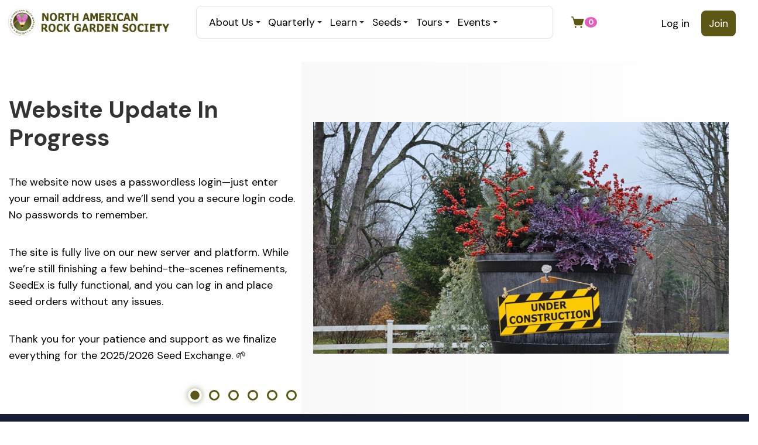

--- FILE ---
content_type: text/html; charset=utf-8
request_url: https://www.nargs.org/?page=11
body_size: 18569
content:
<!DOCTYPE html>
<html lang="en" dir="ltr">
  <head>
    <meta charset="utf-8" />
<link rel="shortcut icon" href="https://www.nargs.org/files/favicon.ico" type="image/vnd.microsoft.icon" />
<meta name="viewport" content="width=device-width, initial-scale=1" />
<meta name="Generator" content="Backdrop CMS 1 (https://backdropcms.org)" />
    <title>NARGS | North American Rock Garden Society</title>
    <link rel="stylesheet" href="https://www.nargs.org/files/css/css_X6zzF1Doi3-4xL7pl0sv61SSD5bIKKmx6RMVve62XjQ.css" media="all" />
<link rel="stylesheet" href="https://www.nargs.org/files/css/css_3TKXvRB4k-zucPxuUmbTTN_o0ufZVWXZfvD6bXQZSLw.css" media="all" />
<link rel="stylesheet" href="https://www.nargs.org/files/css/css_04UYHxy81u9zwuTsixZ9huwOvE3MurkabivrBuXCll0.css" media="all" />
<link rel="stylesheet" href="https://www.nargs.org/files/css/css_OQt772gu16qdnkL-8JjtLaGLlcXIgNI-tmAnd3-uc4U.css" media="all" />
<link rel="stylesheet" href="https://www.nargs.org/files/css/css_cU3KfR4jRp9zSJ4c3qKFtdvl9cZqjJmX6xjYh4peo_E.css" media="all and (min-width: 72em)" />
<link rel="stylesheet" href="https://www.nargs.org/files/css/css_k8nvWv66NfnPRMCx5tXc6hCLjMvFMjKxlQyVUpHx3NU.css" media="all" />
<link rel="stylesheet" href="https://www.nargs.org/files/css/css_dvJGMEkU3o5e1JAqETxFxJ1OWmD68iX16f4-kfGkUwA.css" media="all" />
<link rel="stylesheet" href="https://www.nargs.org/files/css/css_Cil9NWlpYEC2hdO6uPw0axFeb-qDAuCHWuvGTHczMfM.css" media="all and (min-width: 72em)" />
<link rel="stylesheet" href="https://www.nargs.org/files/css/css_RLVeIbRM4NlDJNWpON_gGzymoUSwTK6IoMSc5jrijCo.css" media="all" />
<link rel="stylesheet" href="https://www.nargs.org/files/css/css_KdLncZZ60zVXTRHdVvCpWhNhgnqjPC4f75swkLplttQ.css" media="print" />
<link rel="stylesheet" href="https://www.nargs.org/files/css/css_TeM6djPEz_0xzL3nrRzHAfO4x5JKhWdXOviOitTNZA4.css" media="screen" />
<link rel="stylesheet" href="https://www.nargs.org/files/css/css_XiR7G_POCsnr8YgLCoNKdrajweR66gXAXBGjZJf035k.css" media="screen" />
    <script>window.Backdrop = {settings: {"basePath":"\/","pathPrefix":"","drupalCompatibility":true,"ajaxPageState":{"theme":"trillium","theme_token":"PMsQZtPRxQCbyFLiom0QrpsPtzv0BIzLw75IS5-mNSc","css":{"core\/misc\/normalize.css":1,"core\/modules\/system\/css\/system.css":1,"core\/modules\/system\/css\/system.theme.css":1,"core\/modules\/system\/css\/messages.theme.css":1,"core\/modules\/layout\/css\/grid-flexbox.css":1,"modules\/contrib\/views_slideshow\/views_slideshow.css":1,"modules\/contrib\/menu_icons\/css\/menu_icon.css":1,"modules\/restored\/altagrade\/altagrade.css":1,"core\/modules\/comment\/css\/comment.css":1,"core\/modules\/date\/css\/date.css":1,"core\/modules\/field\/css\/field.css":1,"modules\/contrib\/paragraphs\/css\/paragraphs.css":1,"core\/modules\/search\/search.theme.css":1,"modules\/restored\/seedex\/css\/seedex.css":1,"modules\/restored\/seedex\/css\/seedex-print.css":1,"modules\/restored\/seedex\/css\/seedex-selection-option.css":1,"modules\/restored\/seedex\/css\/seedex-admin.css":1,"modules\/patched\/ubercart\/uc_order\/uc_order.css":1,"modules\/patched\/ubercart\/uc_product\/uc_product.css":1,"modules\/patched\/ubercart\/uc_store\/uc_store.css":1,"core\/modules\/user\/css\/user.css":1,"modules\/contrib\/forum\/forum.css":1,"core\/modules\/views\/css\/views.css":1,"modules\/contrib\/rules\/rules.css":1,"modules\/contrib\/colorbox\/styles\/default\/colorbox_style.css":1,"core\/modules\/layout\/templates\/front.css":1,"modules\/contrib\/views_slideshow\/contrib\/views_slideshow_cycle\/views_slideshow_cycle.css":1,"core\/modules\/system\/css\/menu-dropdown.theme.breakpoint.css":1,"core\/modules\/system\/css\/menu-dropdown.theme.breakpoint-queries.css":1,"core\/modules\/system\/css\/menu-toggle.theme.breakpoint.css":1,"core\/modules\/system\/css\/menu-toggle.theme.breakpoint-queries.css":1,"modules\/contrib\/protected_forms\/css\/protected_forms.css":1,"core\/themes\/basis\/css\/base.css":1,"core\/themes\/basis\/css\/layout.css":1,"core\/themes\/basis\/css\/component\/small-text-components.css":1,"core\/themes\/basis\/css\/component\/header.css":1,"core\/themes\/basis\/css\/component\/footer.css":1,"core\/themes\/basis\/css\/component\/menu-dropdown.breakpoint.css":1,"core\/themes\/basis\/css\/component\/menu-dropdown.breakpoint-queries.css":1,"core\/themes\/basis\/css\/component\/menu-toggle.css":1,"core\/themes\/basis\/css\/component\/backdrop-form.css":1,"core\/themes\/basis\/css\/component\/tabledrag.css":1,"core\/themes\/basis\/css\/component\/vertical-tabs.css":1,"core\/themes\/basis\/css\/component\/fieldset.css":1,"core\/themes\/basis\/css\/component\/dialog.css":1,"core\/themes\/basis\/css\/component\/progress.css":1,"core\/themes\/basis\/css\/component\/admin-tabs.css":1,"core\/themes\/basis\/css\/component\/breadcrumb.css":1,"core\/themes\/basis\/css\/component\/pager.css":1,"core\/themes\/basis\/css\/component\/hero.css":1,"core\/themes\/basis\/css\/component\/cards.css":1,"core\/themes\/basis\/css\/component\/teasers.css":1,"core\/themes\/basis\/css\/component\/comment.css":1,"core\/themes\/basis\/css\/component\/caption.css":1,"core\/themes\/basis\/css\/skin.css":1,"core\/themes\/basis\/system.theme.css":1,"core\/themes\/basis\/menu-dropdown.theme.css":1,"core\/themes\/basis\/menu-dropdown.theme.breakpoint.css":1,"core\/themes\/basis\/menu-dropdown.theme.breakpoint-queries.css":1,"themes\/trillium\/css\/trillium.css":1,"themes\/trillium\/css\/media.css":1,"themes\/trillium\/css\/menu.css":1,"themes\/trillium\/css\/nodes.css":1,"core\/themes\/basis\/css\/print.css":1,"core\/misc\/opensans\/opensans.css":1,"core\/misc\/smartmenus\/css\/sm-core-css.css":1},"js":{"core\/misc\/jquery.js":1,"core\/misc\/jquery.once.js":1,"core\/misc\/backdrop.js":1,"modules\/contrib\/colorbox\/libraries\/colorbox\/jquery.colorbox-min.js":1,"modules\/contrib\/colorbox\/libraries\/DOMPurify\/dist\/purify.min.js":1,"core\/modules\/layout\/js\/grid-fallback.js":1,"modules\/contrib\/views_slideshow\/js\/views_slideshow.js":1,"modules\/contrib\/views_slideshow\/contrib\/views_slideshow_cycle\/libraries\/jquery.cycle\/jquery.cycle.all.js":1,"core\/misc\/ajax.js":1,"core\/misc\/jquery.form.js":1,"core\/misc\/smartmenus\/jquery.smartmenus.js":1,"core\/misc\/smartmenus\/addons\/keyboard\/jquery.smartmenus.keyboard.js":1,"core\/misc\/form.js":1,"modules\/restored\/altagrade\/altagrade.js":1,"modules\/restored\/seedex\/js\/seedex-alphabet-search.js":1,"modules\/contrib\/views_slideshow\/contrib\/views_slideshow_cycle\/js\/formoptions.js":1,"modules\/contrib\/colorbox\/js\/colorbox.js":1,"modules\/contrib\/colorbox\/styles\/default\/colorbox_style.js":1,"modules\/contrib\/colorbox\/js\/colorbox_load.js":1,"core\/modules\/views\/js\/base.js":1,"modules\/contrib\/views_slideshow\/contrib\/views_slideshow_cycle\/js\/views_slideshow_cycle.js":1,"core\/misc\/progress.js":1,"core\/modules\/views\/js\/ajax_view.js":1,"core\/modules\/system\/js\/menus.js":1,"themes\/trillium\/js\/script.js":1}},"colorbox":{"opacity":"0.85","current":"{current} of {total}","previous":"\u00ab Prev","next":"Next \u00bb","close":"Close","maxWidth":"98%","maxHeight":"98%","fixed":true,"mobiledetect":true,"mobiledevicewidth":"480px","file_public_path":"\/files","specificPagesDefaultValue":"admin*\nimagebrowser*\nimg_assist*\nimce*\nnode\/add\/*\nnode\/*\/edit\nprint\/*\nprintpdf\/*\nsystem\/ajax\nsystem\/ajax\/*"},"viewsSlideshow":{"slideshow-block":{"methods":{"goToSlide":["viewsSlideshowPager","viewsSlideshowSlideCounter","viewsSlideshowCycle"],"nextSlide":["viewsSlideshowPager","viewsSlideshowSlideCounter","viewsSlideshowCycle"],"pause":["viewsSlideshowControls","viewsSlideshowCycle"],"play":["viewsSlideshowControls","viewsSlideshowCycle"],"previousSlide":["viewsSlideshowPager","viewsSlideshowSlideCounter","viewsSlideshowCycle"],"transitionBegin":["viewsSlideshowPager","viewsSlideshowSlideCounter"],"transitionEnd":[]},"paused":0}},"viewsSlideshowPager":{"slideshow-block":{"bottom":{"type":"viewsSlideshowPagerFields"}}},"viewsSlideshowPagerFields":{"slideshow-block":{"bottom":{"activatePauseOnHover":0}}},"viewsSlideshowCycle":{"#views_slideshow_cycle_main_slideshow-block":{"num_divs":6,"id_prefix":"#views_slideshow_cycle_main_","div_prefix":"#views_slideshow_cycle_div_","vss_id":"slideshow-block","effect":"scrollHorz","transition_advanced":1,"timeout":5000,"speed":700,"delay":0,"sync":1,"random":0,"pause":1,"pause_on_click":1,"action_advanced":0,"start_paused":0,"remember_slide":0,"remember_slide_days":1,"pause_in_middle":0,"pause_when_hidden":0,"pause_when_hidden_type":"full","amount_allowed_visible":"","nowrap":0,"fixed_height":1,"items_per_slide":1,"wait_for_image_load":1,"wait_for_image_load_timeout":3000,"cleartype":0,"cleartypenobg":0,"advanced_options":"{}","advanced_options_choices":0,"advanced_options_entry":""}},"better_exposed_filters":{"views":{"slideshow":{"displays":{"block":{"filters":[]}}},"articles":{"displays":{"block":{"filters":[]},"block_1":{"filters":[]}}},"plants":{"displays":{"block_1":{"filters":[]}}},"books":{"displays":{"block_1":{"filters":[]}}},"blogs":{"displays":{"block":{"filters":[]}}}}},"views":{"ajax_path":"\/views\/ajax","ajaxViews":{"views_dom_id:a7b04a2663b746e620bbeec7291d99d7":{"view_name":"plants","view_display_id":"block_1","view_args":"","view_path":"home","view_base_path":null,"view_dom_id":"a7b04a2663b746e620bbeec7291d99d7","pager_element":0,"exposed_form_in_block":false},"views_dom_id:72ff1883968e3db88a1f2601090c7a8f":{"view_name":"blogs","view_display_id":"block","view_args":"","view_path":"home","view_base_path":"blogs","view_dom_id":"72ff1883968e3db88a1f2601090c7a8f","pager_element":0,"exposed_form_in_block":false}}},"urlIsAjaxTrusted":{"\/?page=11":true}}};</script>
<script src="https://www.nargs.org/core/misc/jquery.js?v=3.7.1"></script>
<script src="https://www.nargs.org/core/misc/jquery.once.js?v=1.2.6"></script>
<script src="https://www.nargs.org/core/misc/backdrop.js?v=1.32.1"></script>
<script src="https://www.nargs.org/modules/contrib/colorbox/libraries/colorbox/jquery.colorbox-min.js?v=1.6.4"></script>
<script src="https://www.nargs.org/modules/contrib/colorbox/libraries/DOMPurify/dist/purify.min.js?v=2.3.6"></script>
<script src="https://www.nargs.org/core/modules/layout/js/grid-fallback.js?v=1.32.1"></script>
<script src="https://www.nargs.org/modules/contrib/views_slideshow/js/views_slideshow.js?v=1.0"></script>
<script src="https://www.nargs.org/modules/contrib/views_slideshow/contrib/views_slideshow_cycle/libraries/jquery.cycle/jquery.cycle.all.js?v=3.0.3"></script>
<script src="https://www.nargs.org/core/misc/ajax.js?v=1.32.1"></script>
<script src="https://www.nargs.org/core/misc/jquery.form.js?v=4.3.0"></script>
<script src="https://www.nargs.org/core/misc/smartmenus/jquery.smartmenus.js?v=1.0.0"></script>
<script src="https://www.nargs.org/core/misc/smartmenus/addons/keyboard/jquery.smartmenus.keyboard.js?v=1.0.0"></script>
<script src="https://www.nargs.org/core/misc/form.js?v=1.32.1"></script>
<script src="https://www.nargs.org/modules/restored/altagrade/altagrade.js?t94yop"></script>
<script src="https://www.nargs.org/modules/restored/seedex/js/seedex-alphabet-search.js?t94yop"></script>
<script src="https://www.nargs.org/modules/contrib/views_slideshow/contrib/views_slideshow_cycle/js/formoptions.js?t94yop"></script>
<script src="https://www.nargs.org/modules/contrib/colorbox/js/colorbox.js?t94yop"></script>
<script src="https://www.nargs.org/modules/contrib/colorbox/styles/default/colorbox_style.js?t94yop"></script>
<script src="https://www.nargs.org/modules/contrib/colorbox/js/colorbox_load.js?t94yop"></script>
<script src="https://www.nargs.org/core/modules/views/js/base.js?t94yop"></script>
<script src="https://www.nargs.org/modules/contrib/views_slideshow/contrib/views_slideshow_cycle/js/views_slideshow_cycle.js?t94yop"></script>
<script src="https://www.nargs.org/core/misc/progress.js?v=1.32.1"></script>
<script src="https://www.nargs.org/core/modules/views/js/ajax_view.js?t94yop"></script>
<script src="https://www.nargs.org/core/modules/system/js/menus.js?v=1.32.1"></script>
<script src="https://www.nargs.org/themes/trillium/js/script.js?t94yop"></script>
  </head>
  <body class="page front user-anonymous">
    <div class="layout--flexible layout layout layout-front">
  <div id="skip-link">
    <a href="#main-content" class="element-invisible element-focusable">Skip to main content</a>
  </div>
  <div class="layout-flexible-content ">
                <header data-row-id="3925496a-0141-46eb-9b00-c3d836753f0c" class="flexible-row l-3925496a-0141-46eb-9b00-c3d836753f0c l-header" >
        <div class="container container-fluid flexible-row--3925496a-0141-46eb-9b00-c3d836753f0c region_3_6_3 ">
                    <div class="l-flexible-row row">
                          <div class="l-col col-md-3 l-region--header">
                                  <div class="block block-system-header">


  <div class="block-content">
    
  <div class="header-identity-wrapper">
              <div class="header-site-name-wrapper">
                    <a href="/" title="Home" class="header-site-name-link" rel="home">
                          <div class="header-logo-wrapper">
                <img src="https://www.nargs.org/themes/trillium/images/logo.png" alt="Home" class="header-logo"  width="705" height="119" />
              </div>
                                  </a>
        </div>
              </div>

  </div>
</div>
                              </div>
                          <div class="l-col col-md-6 l-region--main-menu">
                                  <div class="block block-system-main-menu block-menu" role="navigation">


  <div class="block-content">
    <input id="menu-toggle-state" class="menu-toggle-state element-invisible" type="checkbox" aria-controls="menu-toggle-state" /><label class="menu-toggle-button" for="menu-toggle-state"><span class="menu-toggle-button-icon"></span><span class="menu-toggle-button-text">Menu</span><span class="menu-toggle-assistive-text element-invisible">Toggle menu visibility</span></label><ul class="menu-dropdown menu" data-menu-style="dropdown" data-clickdown="0" data-collapse="toggle" data-menu-toggle-id="menu-toggle-state"><li class="first expanded has-children menu-mlid-440"><a href="/board-and-staff">About Us</a><ul><li class="first leaf menu-mlid-643"><a href="/nargs-awards-1">Awards</a></li>
<li class="leaf menu-mlid-627"><a href="/board-and-staff">Board &amp; Staff</a></li>
<li class="leaf menu-mlid-478"><a href="/norman-singer-endowment-fund-2">Grants</a></li>
<li class="leaf menu-mlid-633"><a href="/history-rock-gardening-north-america">History</a></li>
<li class="leaf menu-mlid-635"><a href="/local-chapters">Local Chapters</a></li>
<li class="leaf menu-mlid-634"><a href="/membership-benefits-1">Membership</a></li>
<li class="leaf menu-mlid-441"><a href="/blogs" title="">News &amp; Blogs</a></li>
<li class="leaf menu-mlid-479"><a href="/our-mission">Our Mission</a></li>
<li class="leaf menu-mlid-631"><a href="/nargs-policies-1">Policies</a></li>
<li class="last leaf menu-mlid-2214"><a href="/contact" title="" class="has-menu-icon menu-icon-mailbox" data-menu-icon-path="core/misc/icons/mailbox.svg"><span class="menu-icon-wrapper"><span class="menu-icon-glyph"><svg xmlns="http://www.w3.org/2000/svg" viewbox="0 0 256 256" fill="currentColor" aria-hidden="true" class="icon icon--mailbox"><path d="M104,152a8,8,0,0,1-8,8H56a8,8,0,0,1,0-16H96A8,8,0,0,1,104,152Zm136-36v60a16,16,0,0,1-16,16H136v32a8,8,0,0,1-16,0V192H32a16,16,0,0,1-16-16V116A60.07,60.07,0,0,1,76,56h76V24a8,8,0,0,1,8-8h32a8,8,0,0,1,0,16H168V56h12A60.07,60.07,0,0,1,240,116ZM120,176V116a44,44,0,0,0-88,0v60Zm104-60a44.05,44.05,0,0,0-44-44H168v72a8,8,0,0,1-16,0V72H116.75A59.86,59.86,0,0,1,136,116v60h88Z"/></svg></span><span class="menu-icon-label"> Contact Us</span></span></a></li>
</ul></li>
<li class="expanded has-children menu-mlid-675"><a href="/quarterly">Quarterly</a><ul><li class="first leaf menu-mlid-677"><a href="/quarterly" title="">Current Issues</a></li>
<li class="last leaf menu-mlid-679"><a href="/quarterly/archive" title="">Free Archive</a></li>
</ul></li>
<li class="expanded has-children menu-mlid-397"><a href="/plant-of-the-month" title="">Learn</a><ul><li class="first leaf menu-mlid-1829"><a href="/plant-of-the-month">Plant of the month</a></li>
<li class="leaf menu-mlid-1830"><a href="/book-of-the-month">Book of the month</a></li>
<li class="leaf menu-mlid-1835"><a href="/plant-profiles">Plant Profiles</a></li>
<li class="leaf menu-mlid-1313"><a href="/forum" title="">Forum Archive</a></li>
<li class="leaf menu-mlid-1866"><a href="/epithets">Epithets</a></li>
<li class="leaf menu-mlid-1867"><a href="/crevice-gardens">Crevice Gardens</a></li>
<li class="leaf menu-mlid-1868"><a href="/sources">Sources</a></li>
<li class="leaf menu-mlid-1831"><a href="/plant-societies">Plant Societies</a></li>
<li class="last leaf menu-mlid-1969"><a href="/video-conferences">Video conferences</a></li>
</ul></li>
<li class="expanded has-children menu-mlid-438"><a href="/seedex" title="">Seeds</a><ul><li class="first leaf menu-mlid-759"><a href="/seedex" title="">Current Seed List</a></li>
<li class="leaf menu-mlid-2089"><a href="/ordering-information">ORDERING Information</a></li>
<li class="leaf menu-mlid-857"><a href="/seed-exchange-information">Seed Exchange Information</a></li>
<li class="last leaf menu-mlid-1164"><a href="/glassine-envelopes">Glassine Envelopes</a></li>
</ul></li>
<li class="expanded has-children menu-mlid-1263"><a href="/tours">Tours</a><ul><li class="first leaf menu-mlid-1269"><a href="/tours" title="">Current Tours</a></li>
<li class="last leaf menu-mlid-363"><a href="/tours-1" title="">Previous Tours</a></li>
</ul></li>
<li class="last expanded has-children menu-mlid-2121"><a href="/nargs-traveling-speakers-tours" title="">Events</a><ul><li class="first leaf menu-mlid-1160"><a href="/events" title="">Upcoming &amp; Past events</a></li>
<li class="leaf menu-mlid-1265"><a href="/nargs-traveling-speakers-tours">Speakers Tours</a></li>
<li class="last leaf menu-mlid-1266"><a href="/guidelines-planning-nargs-meetings-1">NARGS Meeting Guidelines</a></li>
</ul></li>
</ul>  </div>
</div>
                              </div>
                          <div class="l-col col-md-3 l-region--account-menu">
                                  <div class="block block-system-user-menu block-menu" role="navigation">


  <div class="block-content">
    <ul class="menu-tree menu" data-menu-style="tree" data-clickdown="0" data-collapse="default"><li class="first leaf menu-mlid-364"><a href="/user/login" title="">Log in</a></li>
<li class="last leaf menu-mlid-398"><a href="/join" title="">Join</a></li>
</ul>  </div>
</div>
<div class="block block-altagrade-cart-count">


  <div class="block-content">
    <a href="/cart" class="altagrade-cart"><span style="display:inline-flex;align-items:center;gap:4px;"><svg xmlns="http://www.w3.org/2000/svg" viewbox="0 0 256 256" fill="currentColor" class="icon icon--shopping-cart-simple-fill"><title>View cart</title><path d="M239.71,74.14l-25.64,92.28A24.06,24.06,0,0,1,191,184H92.16A24.06,24.06,0,0,1,69,166.42L33.92,40H16a8,8,0,0,1,0-16H40a8,8,0,0,1,7.71,5.86L57.19,64H232a8,8,0,0,1,7.71,10.14ZM88,200a16,16,0,1,0,16,16A16,16,0,0,0,88,200Zm104,0a16,16,0,1,0,16,16A16,16,0,0,0,192,200Z"/></svg><span class="cart-count">0</span></span></a>  </div>
</div>
                              </div>
                      </div>
        </div>
      </header>
                <div data-row-id="132a8802-168f-4741-a90c-125e2124bb40" class="flexible-row l-132a8802-168f-4741-a90c-125e2124bb40" >
        <div class="container container-fluid flexible-row--132a8802-168f-4741-a90c-125e2124bb40 region_12 ">
                    <div class="l-flexible-row row">
                          <div class="l-col col-md-12 l-region--slideshow">
                                  <div class="block block-views-slideshow-block">


  <div class="block-content">
    <div class="view view-slideshow view-id-slideshow view-display-id-block view-dom-id-d2bff4f76764148cec6ff312ebe4c12d">
        
  
  
      <div class="view-content">
      
  <div class="skin-default">
    
    <div id="views_slideshow_cycle_main_slideshow-block" class="views_slideshow_cycle_main views_slideshow_main"><div id="views_slideshow_cycle_teaser_section_slideshow-block" class="views-slideshow-cycle-main-frame views_slideshow_cycle_teaser_section">
  <div id="views_slideshow_cycle_div_slideshow-block_0" class="views-slideshow-cycle-main-frame-row views_slideshow_cycle_slide views_slideshow_slide views-row-1 views-row-odd" aria-labelledby='views_slideshow_pager_field_item_bottom_slideshow-block_0'>
  <div class="views-slideshow-cycle-main-frame-row-item views-row views-row-0 views-row-odd views-row-first">
    
  <div class="views-field views-field-nothing">        <span class="field-content"><div class="slide-container">
  <div class="slide-content">
    
    <h2>Website Update in Progress</h2>
    <p>
    The website now uses a passwordless login—just enter your email address, and we’ll send you a secure login code. No passwords to remember.
</p>
<p>
    The site is fully live on our new server and platform. While we’re still finishing a few behind-the-scenes refinements, SeedEx is fully functional, and you can log in and place seed orders without any issues.
</p>
<p>
    Thank you for your patience and support as we finalize everything for the 2025/2026 Seed Exchange. 🌱
</p>
    <div class="button-group"></div>
  </div>
  <div class="slide-image"><a href="#"><img loading="eager" src="https://www.nargs.org/files/styles/xlarge/public/nargsrolloever.jpg" width="1024" height="572" alt="NARGS Still Under Construction" /></a></div>
</div></span>  </div></div>
</div>
<div id="views_slideshow_cycle_div_slideshow-block_1" class="views-slideshow-cycle-main-frame-row views_slideshow_cycle_slide views_slideshow_slide views-row-2 views_slideshow_cycle_hidden views-row-even" aria-labelledby='views_slideshow_pager_field_item_bottom_slideshow-block_1'>
  <div class="views-slideshow-cycle-main-frame-row-item views-row views-row-1 views-row-even">
    
  <div class="views-field views-field-nothing">        <span class="field-content"><div class="slide-container">
  <div class="slide-content">
    
    <h2>2025-2026 NARGS Seed Exchange Main Round Ordering is NOW OPEN!</h2>
    <p>
    Main Round Ordering ENDS Saturday, January 24th at midnight EST! Orders are being mailed out now to the USA, Canada, New Zealand, and Norway. Orders that require Phytos will be sent by late February. 
</p>
<p>
    Please read the 'Ordering Information' page carefully before placing your seed order, and refer back to it if you have any questions/problems.
</p>
    <div class="button-group"><a href="/seedex">Learn more</a></div>
  </div>
  <div class="slide-image"><a href="/seedex"><img loading="eager" src="https://www.nargs.org/files/styles/xlarge/public/seedex26.jpg" width="1024" height="732" alt="NARGS 2025-2026 Seedex" /></a></div>
</div></span>  </div></div>
</div>
<div id="views_slideshow_cycle_div_slideshow-block_2" class="views-slideshow-cycle-main-frame-row views_slideshow_cycle_slide views_slideshow_slide views-row-3 views_slideshow_cycle_hidden views-row-odd" aria-labelledby='views_slideshow_pager_field_item_bottom_slideshow-block_2'>
  <div class="views-slideshow-cycle-main-frame-row-item views-row views-row-2 views-row-odd">
    
  <div class="views-field views-field-nothing">        <span class="field-content"><div class="slide-container">
  <div class="slide-content">
    
    <h2>SAVE THE DATE- NARGS Rocks: Propagation - Seeds, Shoots, and Substrate</h2>
    The next NARGS Rocks Virtual Study Day will be held on February 21st, 2026, beginning at noon EST. It will cover aspects of propagation such as germination strategies, cutting and spore propagation, and strategies and suitable propagation media.
    <div class="button-group"></div>
  </div>
  <div class="slide-image"><a href="#"><img loading="eager" src="https://www.nargs.org/files/styles/xlarge/public/propagation_-_seeds_shoots_and_substrates.jpg" width="1024" height="576" alt=" Propagation - Seeds, Shoots, and Substrates" /></a></div>
</div></span>  </div></div>
</div>
<div id="views_slideshow_cycle_div_slideshow-block_3" class="views-slideshow-cycle-main-frame-row views_slideshow_cycle_slide views_slideshow_slide views-row-4 views_slideshow_cycle_hidden views-row-even" aria-labelledby='views_slideshow_pager_field_item_bottom_slideshow-block_3'>
  <div class="views-slideshow-cycle-main-frame-row-item views-row views-row-3 views-row-even">
    
  <div class="views-field views-field-nothing">        <span class="field-content"><div class="slide-container">
  <div class="slide-content">
    
    <h2>2026 AGM Calgary Alberta</h2>
    
    <div class="button-group"><a href="https://nargs.org/2026-agm-calgary-alberta">2026 AGM Calgary Alberta</a></div>
  </div>
  <div class="slide-image"><a href="https://nargs.org/2026-agm-calgary-alberta"><img loading="eager" src="https://www.nargs.org/files/styles/xlarge/public/nargs_crags_agm_logo1200.jpg" width="1024" height="765" alt="2026 AGM Calgary Alberta" /></a></div>
</div></span>  </div></div>
</div>
<div id="views_slideshow_cycle_div_slideshow-block_4" class="views-slideshow-cycle-main-frame-row views_slideshow_cycle_slide views_slideshow_slide views-row-5 views_slideshow_cycle_hidden views-row-odd" aria-labelledby='views_slideshow_pager_field_item_bottom_slideshow-block_4'>
  <div class="views-slideshow-cycle-main-frame-row-item views-row views-row-4 views-row-odd">
    
  <div class="views-field views-field-nothing">        <span class="field-content"><div class="slide-container">
  <div class="slide-content">
    
    <h2>Dive Into Engaging Talks On Rock Gardening, Alpine Botanicals, And Ecological Design</h2>
    Explore the NARGS Video Library! Dive into engaging talks on rock gardening, alpine botanicals, and ecological design—whenever, wherever. Learn from top experts at your own pace and deepen your appreciation for resilient plants.
    <div class="button-group"><a href="/video-conferences">Explore the library</a></div>
  </div>
  <div class="slide-image"><a href="/video-conferences"><img loading="eager" src="https://www.nargs.org/files/styles/xlarge/public/library.jpg" width="1024" height="683" alt="" /></a></div>
</div></span>  </div></div>
</div>
<div id="views_slideshow_cycle_div_slideshow-block_5" class="views-slideshow-cycle-main-frame-row views_slideshow_cycle_slide views_slideshow_slide views-row-6 views_slideshow_cycle_hidden views-row-even" aria-labelledby='views_slideshow_pager_field_item_bottom_slideshow-block_5'>
  <div class="views-slideshow-cycle-main-frame-row-item views-row views-row-5 views-row-even views-row-last">
    
  <div class="views-field views-field-nothing">        <span class="field-content"><div class="slide-container">
  <div class="slide-content">
    
    <h2>The Wandering Rock Gardener Videos are online!</h2>
    Have a ticket? Just login to your account first and then click


    <div class="button-group"><a href="/video-conferences">Videos</a> <a href="/donate">Donate</a></div>
  </div>
  <div class="slide-image"><a href="/video-conferences"><img loading="eager" src="https://www.nargs.org/files/styles/xlarge/public/wandering-slidevideos-ag.jpg" width="1024" height="574" alt="The Wandering Rock Gardener Videos" /></a></div>
</div></span>  </div></div>
</div>
</div>
</div>
          <div class="views-slideshow-controls-bottom clearfix">
        <div id="widget_pager_bottom_slideshow-block" class="views-slideshow-pager-fields widget_pager widget_pager_bottom views_slideshow_pager_field">
  <div id="views_slideshow_pager_field_item_bottom_slideshow-block_0" class="views-slideshow-pager-field-item views_slideshow_pager_field_item views-row-odd views-row-first" aria-controls="views_slideshow_cycle_div_slideshow-block_0">
  <div class="views-field-nothing">
    <div class="views-content-nothing">
    ●  </div>
</div>
</div>
<div id="views_slideshow_pager_field_item_bottom_slideshow-block_1" class="views-slideshow-pager-field-item views_slideshow_pager_field_item views-row-even" aria-controls="views_slideshow_cycle_div_slideshow-block_1">
  <div class="views-field-nothing">
    <div class="views-content-nothing">
    ●  </div>
</div>
</div>
<div id="views_slideshow_pager_field_item_bottom_slideshow-block_2" class="views-slideshow-pager-field-item views_slideshow_pager_field_item views-row-odd" aria-controls="views_slideshow_cycle_div_slideshow-block_2">
  <div class="views-field-nothing">
    <div class="views-content-nothing">
    ●  </div>
</div>
</div>
<div id="views_slideshow_pager_field_item_bottom_slideshow-block_3" class="views-slideshow-pager-field-item views_slideshow_pager_field_item views-row-even" aria-controls="views_slideshow_cycle_div_slideshow-block_3">
  <div class="views-field-nothing">
    <div class="views-content-nothing">
    ●  </div>
</div>
</div>
<div id="views_slideshow_pager_field_item_bottom_slideshow-block_4" class="views-slideshow-pager-field-item views_slideshow_pager_field_item views-row-odd" aria-controls="views_slideshow_cycle_div_slideshow-block_4">
  <div class="views-field-nothing">
    <div class="views-content-nothing">
    ●  </div>
</div>
</div>
<div id="views_slideshow_pager_field_item_bottom_slideshow-block_5" class="views-slideshow-pager-field-item views_slideshow_pager_field_item views-row-even" aria-controls="views_slideshow_cycle_div_slideshow-block_5">
  <div class="views-field-nothing">
    <div class="views-content-nothing">
    ●  </div>
</div>
</div>
</div>
      </div>
      </div>
    </div>
  
  
  
  
  
  
</div>  </div>
</div>
                              </div>
                      </div>
        </div>
      </div>
                <div data-row-id="d56d67ca-9eaa-40d0-8800-b30ea3a5e367" class="flexible-row l-d56d67ca-9eaa-40d0-8800-b30ea3a5e367" >
        <div class="container container-fluid flexible-row--d56d67ca-9eaa-40d0-8800-b30ea3a5e367 region_12 ">
                    <div class="l-flexible-row row">
                          <div class="l-col col-md-12 l-region--hero">
                                                                </div>
                      </div>
        </div>
      </div>
                <div data-row-id="77daebbd-298d-4448-b00e-14a60151a748" class="flexible-row l-77daebbd-298d-4448-b00e-14a60151a748" >
        <div class="container container-fluid flexible-row--77daebbd-298d-4448-b00e-14a60151a748 region_12 ">
                    <div class="l-flexible-row row">
                          <div class="l-col col-md-12 l-region--about">
                                  
  <!-- Custom markup for node 7 or 30 -->
  <div class="two-cols">
    <div class="col">
      <div class="field field-name-field-image field-type-image field-label-hidden"><div class="field-items"><div class="field-item even"><div id="file-59103" class="file file-image">

        <h2 class="element-invisible"><a href="/file/59103">Cheyenne Botanic Garden.jpg</a></h2>
    
  <div class="content">
          <img src="https://www.nargs.org/files/cheyenne_botanic_garden.jpg" width="720" height="540" alt="" />      </div>

  
</div>
</div></div></div>  </div>
  <div class="col">
              <h2 class="block-title">Interested In More Than Just Everyday Plants? Then NARGS Is For You!</h2>
            <div class="field field-name-field-text field-type-text-long field-label-hidden"><div class="field-items"><div class="field-item even">Our members care about studying, conserving, and cultivating some of our planet's most interesting plants, many of which are only found in our most at-risk environments. We focus on plants from many ecosystems, ranging from those found on high alpine peaks down to bogs, woodlands, and deserts. 
We are  plant lovers with wide-ranging interests,  and welcome other avid gardeners who share our depth of enthusiasm.

<p><a class="button" href="/why-join-nargs">Why join NARGS</a>&nbsp<a class="button" href="/membership-benefits-1">Become a member</a></p></div></div></div>  </div>
</div>
                              </div>
                      </div>
        </div>
      </div>
                <div data-row-id="3fb63d30-1553-4785-a000-d6ea3a6ab4e0" class="flexible-row l-3fb63d30-1553-4785-a000-d6ea3a6ab4e0" >
        <div class="container container-fluid flexible-row--3fb63d30-1553-4785-a000-d6ea3a6ab4e0 region_12 ">
                    <div class="l-flexible-row row">
                          <div class="l-col col-md-12 l-region--article-title">
                                  <div class="block block-block-title-for-article-section">


  <div class="block-content">
    <h2>
    Selected Articles From <br>
Our Quarterly Publications
</h2>  </div>
</div>
                              </div>
                      </div>
        </div>
      </div>
                <div data-row-id="3eb80f7a-27da-42a3-9a04-4d5a6deaa3e1" class="flexible-row l-3eb80f7a-27da-42a3-9a04-4d5a6deaa3e1" >
        <div class="container container-fluid flexible-row--3eb80f7a-27da-42a3-9a04-4d5a6deaa3e1 region_6_6 ">
                    <div class="l-flexible-row row">
                          <div class="l-col col-md-6 l-region--article-1">
                                  <div class="block block-views-articles-block">


  <div class="block-content">
    <div class="view view-articles view-id-articles view-display-id-block view-dom-id-da149c68f4ba65108e658fedfbda5118">
        
  
  
      <div class="view-content">
        <div class="views-row views-row-1 odd first last card card-body--padded card--bordered ">
      
  <div class="views-field views-field-field-image">        <div class="field-content"><a href="/article/my-spigelia-study-project"><img src="https://www.nargs.org/files/styles/promoted/public/article/photo1_spigelia_marilandica_my_gold_standard_300dpi_closeup_07-210-2025rsv_-_copy_2_0.jpg" width="600" height="400" alt="Spigelia marilandica" /></a></div>  </div>  
  <div class="views-field views-field-view-node">        <span class="field-content"><a href="/article/my-spigelia-study-project">
<h3>My Spigelia Study Project</h3>
<p>It is likely that many gardeners know and grow Spigelia marilandica. It is native to the southern half of eastern North America, a unique and special perennial for shady gardens,...<p>
<span class="author">Mark Mcdonough</span>&nbsp;&nbsp;&nbsp;<span class="date"><span class="date-display-single">January 2, 2026</span> - </span> 
</a></span>  </div>  </div>
    </div>
  
  
  
  
  
  
</div>  </div>
</div>
                              </div>
                          <div class="l-col col-md-6 l-region--article-2-3">
                                  <div class="block block-views-articles-block-1">


  <div class="block-content">
    <div class="view view-articles view-id-articles view-display-id-block_1 view-dom-id-044e01531b9772ec4aa2ad19083a3cf2">
        
  
  
      <div class="view-content">
        <div class="views-row views-row-1 odd first card card-body--padded card--bordered ">
      
  <div class="views-field views-field-field-image">        <div class="field-content"><a href="/article/reykjavik-botanic-garden"><img class="align-left" src="https://www.nargs.org/files/styles/180x180_cropped/public/article/00_garden.jpg" width="180" height="180" alt="View of the rock garden" /></a></div>  </div>  
  <div class="views-field views-field-view-node">        <span class="field-content"><a href="/article/reykjavik-botanic-garden">
<h4>Reykjavik Botanic Garden</h4>
<p>In September, 2024, we flew to Iceland for a tour and arrived a few days early to acclimate to the time change. We discovered a botanic garden in Reykjavik and...<p>
<span class="author">Amanda Haney</span>&nbsp;&nbsp;&nbsp;<span class="date"><span class="date-display-single">January 2, 2026</span> - </span> 
</a></span>  </div>  </div>
  <div class="views-row views-row-2 even card card-body--padded card--bordered ">
      
  <div class="views-field views-field-field-image">        <div class="field-content"><a href="/article/crevice-garden-ruth-bancroft-garden"><img class="align-left" src="https://www.nargs.org/files/styles/180x180_cropped/public/article/img_4506.jpeg" width="180" height="180" alt="The new crevice garden" /></a></div>  </div>  
  <div class="views-field views-field-view-node">        <span class="field-content"><a href="/article/crevice-garden-ruth-bancroft-garden">
<h4>The Crevice Garden At The Ruth  Bancroft Garden</h4>
<p>When I arrived at The Ruth Bancroft Garden in 2011, the first aesthetic observation I made was that it was a landscape desperately in need of more rocks. The places...<p>
<span class="author">Walker Young</span>&nbsp;&nbsp;&nbsp;<span class="date"><span class="date-display-single">January 2, 2026</span> - </span> 
</a></span>  </div>  </div>
  <div class="views-row views-row-3 odd last card card-body--padded card--bordered ">
      
  <div class="views-field views-field-field-image">        <div class="field-content"><a href="/article/californian-annuals"><img class="align-left" src="https://www.nargs.org/files/styles/180x180_cropped/public/article/leptosiphon_parviflorus_9434_ginny_hunt.jpg" width="180" height="180" alt="Leptosiphon parviflorus" /></a></div>  </div>  
  <div class="views-field views-field-view-node">        <span class="field-content"><a href="/article/californian-annuals">
<h4>Californian  Annuals</h4>
<p>Ginny Hunt is the force behind Seedhunt.com, a fantastic source for California native seeds and long-time NARGS supporter. Seedhunt lists an astonishing range of species, most of which are rarely...<p>
<span class="author">Ginny Hunt, Joseph Tychonievich</span>&nbsp;&nbsp;&nbsp;<span class="date"><span class="date-display-single">January 2, 2026</span> - </span> 
</a></span>  </div>  </div>
    </div>
  
  
  
  
  
  
</div>  </div>
</div>
                              </div>
                      </div>
        </div>
      </div>
                <div data-row-id="a27c1aed-9d3c-41d5-bf00-c42e75c4bfd6" class="flexible-row l-a27c1aed-9d3c-41d5-bf00-c42e75c4bfd6" >
        <div class="container container-fluid flexible-row--a27c1aed-9d3c-41d5-bf00-c42e75c4bfd6 region_6_6 ">
                    <div class="l-flexible-row row">
                          <div class="l-col col-md-6 l-region--join-us">
                                                                </div>
                          <div class="l-col col-md-6 l-region--join-us-2">
                                                                </div>
                      </div>
        </div>
      </div>
                <div data-row-id="0e221dd4-795f-4028-9a13-19cc73c70d36" class="flexible-row l-0e221dd4-795f-4028-9a13-19cc73c70d36" >
        <div class="no-container flexible-row--0e221dd4-795f-4028-9a13-19cc73c70d36 region_12 ">
                    <div class="l-flexible-row row">
                          <div class="l-col col-md-12 l-region--region-1">
                                  <div class="block block-layout-hero block-hero block-hero-image" style="background-image:url(/files/hero/join-us.png);">
  <div class="container">
              <h2 class="block-title">Support Rock Gardening Across North America</h2>
        
    <div class="block-content">
      <p>
    Our members care about studying, conserving, and cultivating some of our planet's most interesting plants, many of which are only found in our most at-risk environments.&nbsp;
</p>

<p><a class="button filled" href="/join">Become a member</a><a class="button" href="/donate">Donate</a></p>    </div>
  </div>
</div>
                              </div>
                      </div>
        </div>
      </div>
                <div data-row-id="f4f6eb40-f463-48aa-9002-2fdb9437db4f" class="flexible-row l-f4f6eb40-f463-48aa-9002-2fdb9437db4f" >
        <div class="container container-fluid flexible-row--f4f6eb40-f463-48aa-9002-2fdb9437db4f region_12 ">
                    <div class="l-flexible-row row">
                          <div class="l-col col-md-12 l-region--monthly">
                                  <div class="block block-views-plants-block-1">


  <div class="block-content">
    <div class="view view-plants view-id-plants view-display-id-block_1 view-dom-id-a7b04a2663b746e620bbeec7291d99d7">
        
  
  
      <div class="view-content">
        <div class="views-row views-row-1 odd first last card card-body--padded card--bordered ">
      
  <div class="views-field views-field-field-image">        <div class="field-content"><img class="align-left" src="https://www.nargs.org/files/styles/promoted/public/pom/astragalus_chamaeleuce_july_2010_2.jpg" width="600" height="400" alt="Astragalus chamaeleuce" /></div>  </div>  
  <div class="views-field views-field-nothing">        <span class="field-content"><h2>Plant of the month</h2></span>  </div>  
  <div class="views-field views-field-field-plant-name">        <div class="field-content"><h4>Plant Name: Astragalus chamaeleuce </h4></div>  </div>  
  <div class="views-field views-field-field-pom-description">        <div class="field-content"><p>
    <em>Astragalus chamaeleuce</em> is commonly called the cicada milk-vetch.  It is native primarily in Utah and neighboring areas of Montana, Wyoming and Colorado, where it grows in semi-desert regions, and open juniper scrubland.  Plants are generally under 15 cm, with pinnate, silvery-green leaves and nearly stemless magenta-pink flowers. Swollen bladder-like pods are an interesting feature later in the season.
</p>
<p>
     </p>
</div>  </div>  
  <div class="views-field views-field-view-node">        <span class="field-content"><a href="/plant-of-the-month/astragalus-chamaeleuce" class="button filled">Read More</a></span>  </div>  </div>
    </div>
  
  
  
  
  
  
</div>  </div>
</div>
<div class="block block-views-books-block-1">


  <div class="block-content">
    <div class="view view-books view-id-books view-display-id-block_1 view-dom-id-fafaa2d6973f6da287beba4f3f5bacef">
        
  
  
      <div class="view-content">
        <div class="views-row views-row-1 odd first last card card-body--padded card--bordered ">
    <article id="node-148386" class="node node-bom view-mode-teaser clearfix">

  <div class="two-cols content clearfix">
    <div class="col book-details">
                         <h2>Book of the month</h2>
                      <div class="field field-name-field-book-title field-type-text field-label-hidden"><div class="field-items"><div class="field-item even">The Green Fuse:</div></div></div>      <div class="field field-name-body field-type-text-with-summary field-label-hidden"><div class="field-items"><div class="field-item even"><p>
    <strong>The Green Fuse: Essays in Making Sense of Gardens </strong>by Peter Dale
</p>
<p>
    London: Reaktion Books, 2025 $40.00 list, $33.81 Amazon.
</p>
<p>
                In the introduction of the book the author expresses his interest in <em>“other, and more neglected, ways of looking for answers to the question ‘What do gardens mean.”</em> This comes in the form of independent essays often looking at gardening through the lens of its associations with the arts, philosophy, or religion. 
</p></div></div></div>      <ul class="links inline"><li class="node-readmore odd first last"><a href="/book-of-the-month/green-fuse" rel="tag" title="Book Of The Month For December 2025: The Green Fuse:" class="button filled">Read more<span class="element-invisible"> about Book Of The Month For December 2025: The Green Fuse:</span></a></li></ul>    </div>
    <div class="col book-image">
      <div class="field field-name-field-image field-type-image field-label-hidden"><div class="field-items"><div class="field-item even"><img src="https://www.nargs.org/files/styles/large/public/bom/1000003625.jpg" width="451" height="600" alt="The Green Fuse: Essays in Making Sense of Gardens" /></div></div></div>    </div>
  </div>

</article>
  </div>
    </div>
  
  
  
  
  
  
</div>  </div>
</div>
                              </div>
                      </div>
        </div>
      </div>
                <div data-row-id="ad91635a-3a8b-4c2c-8a00-a8b69df42cb2" class="flexible-row l-ad91635a-3a8b-4c2c-8a00-a8b69df42cb2" >
        <div class="container container-fluid flexible-row--ad91635a-3a8b-4c2c-8a00-a8b69df42cb2 region_12 ">
                    <div class="l-flexible-row row">
                          <div class="l-col col-md-12 l-region--membership-title">
                                  <div class="block block-block-membership-title">


  <div class="block-content">
    <h5>Membership</h5>
<h2>Why Join With Us?</h2>  </div>
</div>
                              </div>
                      </div>
        </div>
      </div>
                <div data-row-id="379c79f8-4355-418e-9500-b14ab6e1a704" class="flexible-row l-379c79f8-4355-418e-9500-b14ab6e1a704" >
        <div class="container container-fluid flexible-row--379c79f8-4355-418e-9500-b14ab6e1a704 region_3_3_3_3 ">
                    <div class="l-flexible-row row">
                          <div class="l-col col-md-3 l-region--membership-1">
                                  
  <!-- Default markup -->
  <div class="block block-node-content block-node-content-17">
            
    <div class="block-content">
      <article id="node-17" class="node node-card view-mode-full clearfix">

      
  
  <div class="content clearfix">
    <div class="field field-name-field-text field-type-text-long field-label-hidden"><div class="field-items"><div class="field-item even"><a href="/seed-exchange/seed-list">
<svg width="36" height="35" viewBox="0 0 36 35" fill="none" xmlns="http://www.w3.org/2000/svg">
<ellipse cx="18" cy="28" rx="18" ry="7" fill="#BCD89B" fill-opacity="0.54"/>
<g clip-path="url(#clip0_4705_605)">
<path d="M32.808 21.8053L25.8627 28.3427C23.2707 30.704 19.9227 32 16.4267 32H2V30.6667H16.4267C19.5893 30.6667 22.62 29.4933 24.956 27.3627L31.8787 20.8467C32.608 20.1173 32.7467 18.9707 32.1853 18.192C31.8307 17.6987 31.308 17.4 30.7133 17.352C30.1293 17.312 29.5533 17.516 29.136 17.932L23.788 22.9667L23.764 22.9413C23.156 23.592 22.2907 23.9987 21.3307 23.9987H13.9973V22.6653H21.3307C22.4333 22.6653 23.3307 21.768 23.3307 20.6653V18.6653H13.7467C10.364 18.6653 7.18267 19.9827 4.78933 22.3747L3.02667 24.1387L2.084 23.196L3.84667 21.432C6.492 18.788 10.008 17.332 13.7467 17.332H24.664V20.3093L28.2067 16.9733C28.8853 16.2947 29.8587 15.94 30.8187 16.0227C31.7947 16.1013 32.688 16.6067 33.2667 17.412C34.2053 18.7147 34.0067 20.6027 32.8053 21.8027L32.808 21.8053ZM7.33333 0.666667V0H8C13.128 0 16.104 1.60133 17.3333 5.20533C18.5627 1.60133 21.5387 0 26.6667 0H27.3333V0.666667C27.3333 7.44933 24.532 10.4693 18 10.6573V14.6667H16.6667V10.6573C10.1347 10.4693 7.33333 7.44933 7.33333 0.666667ZM18.0093 9.324C23.5987 9.16267 25.8293 6.932 25.9907 1.34267C20.4013 1.504 18.1707 3.73467 18.0093 9.324ZM8.676 1.34267C8.83733 6.932 11.068 9.16267 16.6573 9.324C16.496 3.73467 14.2653 1.504 8.676 1.34267Z" fill="black"/>
</g>
<defs>
<clipPath id="clip0_4705_605">
<rect width="32" height="32" fill="white" transform="translate(2)"/>
</clipPath>
</defs>
</svg>

<h4>Seed Exchange Program</h4>
</a></div></div></div>  </div>

  
  
</article>
    </div>
  </div>
                              </div>
                          <div class="l-col col-md-3 l-region--membership-2">
                                  
  <!-- Default markup -->
  <div class="block block-node-content block-node-content-18">
            
    <div class="block-content">
      <article id="node-18" class="node node-card view-mode-full clearfix">

      
  
  <div class="content clearfix">
    <div class="field field-name-field-text field-type-text-long field-label-hidden"><div class="field-items"><div class="field-item even"><a href="/quarterly">
<svg width="36" height="35" viewBox="0 0 36 35" fill="none" xmlns="http://www.w3.org/2000/svg">
<ellipse cx="18" cy="28" rx="18" ry="7" fill="#DBEAC9"/>
<g clip-path="url(#clip0_4705_618)">
<path d="M31.9378 24.0626C30.4271 23.9559 28.4444 23.8413 26.7578 25.4239C26.4418 25.7399 26.1951 26.0919 26.0004 26.4586C25.8058 26.0919 25.5591 25.7399 25.2431 25.4239C23.5538 23.8426 21.5724 23.9573 20.0631 24.0626C19.9551 25.5706 19.8351 27.5479 21.4231 29.2453C22.5298 30.3519 24.0578 30.6466 25.3338 30.6613V31.9999H26.6671V30.6613C27.9431 30.6466 29.4711 30.3519 30.5778 29.2453C32.1671 27.5466 32.0458 25.5733 31.9378 24.0626ZM22.3658 28.3026C21.5378 27.4759 21.3444 26.2479 21.3338 25.3359C22.2484 25.3493 23.4778 25.5426 24.3004 26.3653C25.1258 27.1906 25.3204 28.4159 25.3324 29.3293C24.4138 29.3119 23.1804 29.1186 22.3658 28.3026ZM29.6351 28.3026C28.8204 29.1173 27.5871 29.3133 26.6684 29.3306C26.6804 28.4173 26.8751 27.1919 27.7004 26.3666C28.5258 25.5413 29.7524 25.3493 30.6671 25.3373C30.6564 26.2493 30.4631 27.4759 29.6351 28.3039V28.3026ZM28.9218 11.9999L27.5884 14.6666H22.0724L25.6204 9.83327L16.8191 1.04261C16.8191 1.04261 15.3551 2.16261 14.3471 2.91194C14.2284 2.77994 13.8018 2.35994 13.8018 2.35994C10.6551 -0.784059 5.53643 -0.782725 2.3911 2.35994C0.787099 3.96261 -0.0715676 6.17994 0.0364324 8.41061L0.0284324 13.6173L13.1911 26.7626L19.1351 18.6666H27.5884L28.9218 21.3333H32.0004V11.9999H28.9218ZM1.36843 8.37994C1.2791 6.49061 1.99377 4.63994 3.33377 3.30261C4.6471 1.99194 6.3711 1.33461 8.09643 1.33461C9.82177 1.33461 11.5458 1.99061 12.8591 3.30261C12.8591 3.30261 13.2031 3.64127 13.2698 3.71061C11.2591 5.20127 2.32843 11.7973 1.36177 12.5133L1.36843 8.37994ZM30.6671 19.9999H29.7458L28.4124 17.3333H18.4604L13.0338 24.7226L1.9991 13.7013C2.9191 13.0159 15.1378 3.99461 16.7058 2.81327L23.8684 9.96661L19.4404 15.9986H28.4138L29.7471 13.3319H30.6684V19.9986L30.6671 19.9999Z" fill="black"/>
</g>
<defs>
<clipPath id="clip0_4705_618">
<rect width="32" height="32" fill="white"/>
</clipPath>
</defs>
</svg>

<h4>Expert Gardening Articles</h4>
</a></div></div></div>  </div>

  
  
</article>
    </div>
  </div>
                              </div>
                          <div class="l-col col-md-3 l-region--membership-3">
                                  
  <!-- Default markup -->
  <div class="block block-node-content block-node-content-19">
            
    <div class="block-content">
      <article id="node-19" class="node node-card view-mode-full clearfix">

      
  
  <div class="content clearfix">
    <div class="field field-name-field-text field-type-text-long field-label-hidden"><div class="field-items"><div class="field-item even"><a href="/events">
<svg width="38" height="35" viewBox="0 0 38 35" fill="none" xmlns="http://www.w3.org/2000/svg">
<ellipse cx="18" cy="28" rx="18" ry="7" fill="#DBEAC9"/>
<g clip-path="url(#clip0_4705_631)">
<path d="M36.908 12.872C36.2453 12.2706 35.384 11.956 34.496 12.004C33.6027 12.0453 32.7787 12.432 32.1773 13.0933L27.2013 18.564C26.7827 17.0866 25.4213 16 23.812 16H10.6667C8.09333 16 6 18.0933 6 20.6666V27.3333C6 29.9066 8.09333 32 10.6667 32H18.62C22.228 32 25.676 30.4546 28.0773 27.76L37.152 17.5733C38.3653 16.2106 38.2573 14.1013 36.908 12.872ZM36.1573 16.6853L27.0827 26.872C24.9333 29.284 21.8493 30.6666 18.62 30.6666H10.6667C8.82933 30.6666 7.33333 29.172 7.33333 27.3333V20.6666C7.33333 18.828 8.82933 17.3333 10.6667 17.3333H23.8107C25.0173 17.3333 26 18.316 26 19.524C26 20.6066 25.192 21.5386 24.1347 21.6893L15.92 22.672C15.5547 22.7146 15.2933 23.0466 15.3373 23.4133C15.3827 23.7773 15.7027 24.0533 16.0787 23.996L24.3067 23.012C25.6693 22.8173 26.768 21.8413 27.168 20.58L33.1613 13.9946C33.524 13.596 34.02 13.3626 34.5573 13.3386C35.088 13.3106 35.6107 13.5 36.008 13.8613C36.8187 14.6026 36.8853 15.8706 36.1547 16.6893L36.1573 16.6853ZM12.9293 9.03998L12.0187 11.9586C11.7947 12.6773 12.0467 13.4626 12.6507 13.916C12.96 14.148 13.3293 14.2706 13.716 14.2706C14.068 14.2706 14.4107 14.1666 14.7053 13.9693L17.348 12.2013L20.04 13.9533C20.6733 14.364 21.4973 14.328 22.0947 13.8706C22.6933 13.4106 22.9347 12.62 22.6987 11.904L21.7547 9.02931L24.0347 7.16931C24.604 6.69331 24.816 5.90131 24.5613 5.19865C24.3067 4.50131 23.6347 4.03065 22.8907 4.03065H20.0267L19.0013 1.15331C18.744 0.461314 18.0747 -0.00268555 17.3347 -0.00268555C16.5947 -0.00268555 15.9267 0.462648 15.6653 1.16265L14.6427 4.03065H11.7787C11.0373 4.03065 10.3667 4.49865 10.1107 5.19465C9.85467 5.89065 10.0627 6.68265 10.64 7.17198L12.9307 9.03598L12.9293 9.03998ZM11.36 5.65865C11.424 5.48398 11.592 5.36665 11.7773 5.36665H15.1107C15.392 5.36665 15.644 5.18931 15.7387 4.92398L16.916 1.62131C17.044 1.27465 17.624 1.28398 17.7453 1.61198L18.9253 4.92265C19.02 5.18798 19.272 5.36531 19.5533 5.36531H22.8867C23.0733 5.36531 23.2413 5.48265 23.304 5.65731C23.368 5.83331 23.3147 6.02931 23.18 6.14265L20.552 8.28398C20.3373 8.45865 20.2533 8.74665 20.34 9.00931L21.428 12.3213C21.4867 12.5013 21.428 12.6973 21.2787 12.812C21.128 12.9266 20.92 12.936 20.7627 12.8346L17.7027 10.8413C17.4787 10.696 17.1907 10.6973 16.968 10.8466L13.9613 12.86C13.8053 12.964 13.592 12.9533 13.4467 12.848C13.296 12.7346 13.232 12.5373 13.2893 12.356L14.3347 9.00531C14.416 8.74531 14.3307 8.46131 14.1187 8.28931L11.488 6.14931C11.3467 6.02798 11.2933 5.83065 11.3573 5.65731L11.36 5.65865Z" fill="black"/>
</g>
<defs>
<clipPath id="clip0_4705_631">
<rect width="32" height="32" fill="white" transform="translate(6)"/>
</clipPath>
</defs>
</svg>

<h4>Member-Only Events & Discounts</h4>
</a>
</div></div></div>  </div>

  
  
</article>
    </div>
  </div>
                              </div>
                          <div class="l-col col-md-3 l-region--membership-4">
                                  
  <!-- Default markup -->
  <div class="block block-node-content block-node-content-20">
            
    <div class="block-content">
      <article id="node-20" class="node node-card view-mode-full clearfix">

      
  
  <div class="content clearfix">
    <div class="field field-name-field-text field-type-text-long field-label-hidden"><div class="field-items"><div class="field-item even"><a href="/chapters">
<svg width="36" height="37" viewBox="0 0 36 37" fill="none" xmlns="http://www.w3.org/2000/svg">
<ellipse cx="18" cy="30" rx="18" ry="7" fill="#DBEAC9"/>
<g clip-path="url(#clip0_4705_644)">
<path d="M16.6667 21.3333C16.6667 20.5973 17.264 20 18 20C18.736 20 19.3333 20.5973 19.3333 21.3333C19.3333 22.0693 18.736 22.6667 18 22.6667C17.264 22.6667 16.6667 22.0693 16.6667 21.3333ZM34 7.33333V26C34 29.308 31.308 32 28 32H8C4.692 32 2 29.308 2 26V8.66667C2 5.35867 4.692 2.66667 8 2.66667H10V0.666667C10 0.298667 10.2987 0 10.6667 0C11.0347 0 11.3333 0.298667 11.3333 0.666667V2.66667H24.6667V0.666667C24.6667 0.298667 24.9653 0 25.3333 0C25.7013 0 26 0.298667 26 0.666667V2.66667H29.3333C31.9067 2.66667 34 4.76 34 7.33333ZM32.6667 12H3.33333V26C3.33333 28.5733 5.42667 30.6667 8 30.6667H28C30.5733 30.6667 32.6667 28.5733 32.6667 26V12ZM32.6667 7.33333C32.6667 5.49467 31.172 4 29.3333 4H8C5.42667 4 3.33333 6.09333 3.33333 8.66667V10.6667H32.6667V7.33333ZM10.9493 23.56C11.1587 22.9 11.524 22.036 12.1347 21.32C11.5227 20.6027 11.1573 19.7387 10.9493 19.0787C10.7867 18.5667 10.8507 18.0067 11.124 17.5453C11.3933 17.0907 11.844 16.772 12.3587 16.6707C13.1187 16.52 14.136 16.4253 15.1187 16.6787C15.3413 15.5493 16.0227 14.5867 16.612 13.9333C17.3147 13.1493 18.684 13.148 19.3893 13.9333C19.9773 14.5853 20.6587 15.548 20.8813 16.6773C21.864 16.4253 22.884 16.5173 23.6413 16.6693C24.156 16.7707 24.6053 17.0893 24.8747 17.544C25.148 18.0067 25.2133 18.5667 25.0507 19.0787C24.8413 19.7427 24.4733 20.6107 23.856 21.3293C24.4747 22.048 24.8413 22.916 25.0507 23.58C25.2133 24.092 25.1493 24.6507 24.876 25.112C24.6067 25.5667 24.1573 25.8867 23.6413 25.9893C22.8813 26.14 21.8587 26.236 20.876 25.9787C20.648 27.0947 19.972 28.048 19.3893 28.696C19.036 29.088 18.5293 29.3133 18 29.3133C17.4707 29.3133 16.964 29.088 16.6107 28.6973C16.0227 28.044 15.3413 27.0827 15.1187 25.956C14.1373 26.2107 13.1187 26.1173 12.3573 25.9653C11.8427 25.8627 11.392 25.5427 11.124 25.088C10.8507 24.6253 10.788 24.0667 10.9493 23.556V23.56ZM13.7453 21.32C13.7453 21.5173 13.6573 21.7067 13.504 21.8333C12.82 22.4013 12.428 23.3053 12.22 23.9627C12.172 24.112 12.192 24.2773 12.272 24.4147C12.3173 24.4907 12.4213 24.624 12.6187 24.664C13.404 24.82 14.528 24.9093 15.4027 24.4307C15.6147 24.312 15.876 24.3227 16.0827 24.4547C16.288 24.5867 16.4053 24.8187 16.388 25.0627C16.388 26.088 17.0427 27.1907 17.6013 27.8107C17.876 28.116 18.1227 28.116 18.3973 27.8107C18.956 27.1907 19.6213 26.2347 19.6213 25.212C19.6213 24.976 19.74 24.6733 19.9427 24.5533C20.1427 24.4333 20.388 24.3427 20.596 24.4573C21.472 24.9347 22.5933 24.8453 23.38 24.6893C23.576 24.6507 23.6827 24.516 23.7267 24.44C23.808 24.3027 23.8267 24.1387 23.7787 23.9867C23.5693 23.3253 23.176 22.4173 22.484 21.848C22.3307 21.7213 22.24 21.5333 22.24 21.3333C22.24 21.1333 22.328 20.9453 22.4827 20.8187C23.1747 20.248 23.568 19.3413 23.7787 18.68C23.8267 18.528 23.8067 18.3627 23.7267 18.2253C23.6827 18.1493 23.5787 18.0173 23.3813 17.9773C22.592 17.8213 21.4667 17.732 20.5933 18.2107C20.376 18.3253 20.116 18.3147 19.912 18.184C19.7067 18.0493 19.5907 17.816 19.6093 17.572L19.62 17.4253C19.62 16.3987 18.9533 15.4467 18.396 14.8267C18.2587 14.6733 18.088 14.6493 17.9987 14.6493C17.9093 14.6493 17.7387 14.6733 17.6013 14.8253C17.0427 15.4453 16.376 16.4 16.376 17.4253C16.376 17.6613 16.2587 17.9773 16.056 18.0987C15.8533 18.2187 15.6093 18.3227 15.4027 18.2107C14.528 17.732 13.404 17.8213 12.6173 17.9773C12.42 18.016 12.3147 18.1493 12.2707 18.2253C12.1893 18.3627 12.1707 18.5267 12.2187 18.6787C12.4267 19.3347 12.8187 20.2373 13.5027 20.8093C13.6547 20.936 13.7427 21.1227 13.7427 21.3213L13.7453 21.32Z" fill="black"/>
</g>
<defs>
<clipPath id="clip0_4705_644">
<rect width="32" height="32" fill="white" transform="translate(2)"/>
</clipPath>
</defs>
</svg>


<h4>Local Chapters</h4>
</a></div></div></div>  </div>

  
  
</article>
    </div>
  </div>
                              </div>
                      </div>
        </div>
      </div>
                <div data-row-id="54537eba-6a9c-4d56-8600-f030cd387359" class="flexible-row l-54537eba-6a9c-4d56-8600-f030cd387359" >
        <div class="container container-fluid flexible-row--54537eba-6a9c-4d56-8600-f030cd387359 region_12 ">
                    <div class="l-flexible-row row">
                          <div class="l-col col-md-12 l-region--promoted-content">
                                  <div class="block block-views-blogs-block">

  <h2 class="block-title">Latest News</h2>

  <div class="block-content">
    <div class="view view-blogs view-id-blogs view-display-id-block view-dom-id-72ff1883968e3db88a1f2601090c7a8f">
        
  
  
      <div class="view-content">
      
<div class="views-view-grid views-view-responsive-grid views-view-responsive-grid--horizontal" style="--views-responsive-grid--column-count:3;--views-responsive-grid--cell-min-width:18rem;--views-responsive-grid--layout-gap:2rem">
      <div class="views-grid-box views-grid-box-1 odd first row-first card card-body--padded card--bordered">
                
  <div class="views-field views-field-field-image">        <div class="field-content"></div>  </div>  
  <div>        <div class="promoted-text"><h4>Traveling Speakers 2022</h4>

<p>NARGS 2022 Traveling Speakers The Regional Chairs of our Traveling Speakers Program are working on plans to bring speakers from ...<p>

<a class="button" href="/blog/traveling-speakers-2022">Read More</a></div>  </div>          </div>
      <div class="views-grid-box views-grid-box-2 even card card-body--padded card--bordered">
                
  <div class="views-field views-field-field-image">        <div class="field-content"></div>  </div>  
  <div>        <div class="promoted-text"><h4>Vacancy on NARGS Greece Trip</h4>

<p>Vacancy on NARGS Greece Trip Because of a cancellation, one seat has become available on the NARGS-sponsored Fall-Bulbs-of -Greece Tour, ...<p>

<a class="button" href="/blog/vacancy-nargs-greece-trip">Read More</a></div>  </div>          </div>
      <div class="views-grid-box views-grid-box-3 odd last row-last card card-body--padded card--bordered">
                
  <div class="views-field views-field-field-image">        <div class="field-content"></div>  </div>  
  <div>        <div class="promoted-text"><h4>One Space Available on NARGS Greece Tour</h4>

<p>One Seat Available for Fall 2019 Greece Tour Because of a cancellation, there is one space now open for the ...<p>

<a class="button" href="/blog/one-space-available-nargs-greece-tour-1">Read More</a></div>  </div>          </div>
  </div>

    </div>
  
      <div class="item-list"><ul class="pager"><li class="pager-previous odd first"><a title="Go to previous page" href="/home?page=10">‹ previous</a></li><li class="pager-current even">12 of 45</li><li class="pager-next odd last"><a title="Go to next page" href="/home?page=12">next ›</a></li></ul></div>  
  
  
  
  
</div>  </div>
</div>
                              </div>
                      </div>
        </div>
      </div>
                <div data-row-id="25112c51-44a8-43f4-8a00-ae5f2fa7f9c3" class="flexible-row l-25112c51-44a8-43f4-8a00-ae5f2fa7f9c3" >
        <div class="container container-fluid flexible-row--25112c51-44a8-43f4-8a00-ae5f2fa7f9c3 region_12 ">
                    <div class="l-flexible-row row">
                          <div class="l-col col-md-12 l-region--newsletter">
                                  <div class="block block-simplenews-1">

  <h2 class="block-title">NARGS Newsletter</h2>

  <div class="block-content">
          <p>Stay informed on our latest news!</p>
  
      <form class="simplenews-subscribe" action="/?page=11" method="post" id="simplenews-block-form-1" accept-charset="UTF-8"><div><div class="form-item-field-name-title form-wrapper" id="edit-container"><div class="form-item form-type-textfield form-item-website">
  <label for="edit-website">Website </label>
 <input type="text" id="edit-website" name="website" value="" size="60" maxlength="128" class="form-text" />
</div>
</div><input type="hidden" name="tid" value="1" />
<div class="form-item form-type-textfield form-item-mail">
  <label for="edit-mail">E-mail <abbr class="form-required" title="This field is required.">*</abbr></label>
 <input type="text" id="edit-mail" name="mail" value="" size="20" maxlength="128" class="form-text required" />
</div>
<input type="submit" id="edit-submit" name="op" value="Subscribe" class="form-submit" /><input type="hidden" name="form_build_id" value="form-113Hcaed9nzUVUb9Dx3-Lr3t_F1QoGZC_HRRmqCofNc" />
<input type="hidden" name="form_id" value="simplenews_block_form_1" />
</div></form>  
  
  
    </div>
</div>
                              </div>
                      </div>
        </div>
      </div>
                <footer data-row-id="f79aa497-11d1-4899-ba00-d6f36a391087" class="flexible-row l-f79aa497-11d1-4899-ba00-d6f36a391087 l-footer" >
        <div class="container container-fluid flexible-row--f79aa497-11d1-4899-ba00-d6f36a391087 region_3_3_3_3 ">
                    <div class="l-flexible-row row">
                          <div class="l-col col-md-3 l-region--footer-menu-1">
                                  <div class="block block-menu-menu-footer-menu-1" role="navigation">

<h4 class="block-title">Quick links</h4>

  <div class="block-content">
    <ul class="menu-top-only menu" data-menu-style="top_only" data-clickdown="0" data-collapse="default"><li class="first leaf menu-mlid-405"><a href="/blogs" title="">Latest news</a></li>
<li class="leaf menu-mlid-406"><a href="/local-chapters" title="">Find your local chapter</a></li>
<li class="leaf menu-mlid-407"><a href="/" title="" class="active" aria-current="page">Plant profiles</a></li>
<li class="last leaf menu-mlid-2051"><a href="/terms-and-conditions" title="">Terms and Conditions</a></li>
</ul>  </div>
</div>
                              </div>
                          <div class="l-col col-md-3 l-region--footer-menu-2">
                                  <div class="block block-menu-menu-footer-menu-2" role="navigation">

  <h4 class="block-title">&nbsp;</h4>

  <div class="block-content">
    <ul class="menu-top-only menu" data-menu-style="top_only" data-clickdown="0" data-collapse="default"><li class="first leaf menu-mlid-410"><a href="/book-of-the-month" title="">Book review</a></li>
<li class="leaf menu-mlid-409"><a href="/plant-of-the-month" title="">Plant of the month</a></li>
<li class="leaf menu-mlid-408"><a href="/quarterly" title="">Rock garden quarterly</a></li>
<li class="last leaf menu-mlid-2109"><a href="/credit-product/credit-payment" title="Please use this to pay the requested amount">Credit Payment</a></li>
</ul>  </div>
</div>
                              </div>
                          <div class="l-col col-md-3 l-region--footer-menu-3">
                                  <div class="block block-menu-menu-footer-menu-3" role="navigation">

  <h4 class="block-title">&nbsp;</h4>

  <div class="block-content">
    <ul class="menu-top-only menu" data-menu-style="top_only" data-clickdown="0" data-collapse="default"><li class="first leaf menu-mlid-411"><a href="/tours" title="">Tours</a></li>
<li class="leaf menu-mlid-412"><a href="/events" title="">Upcoming events</a></li>
<li class="last leaf menu-mlid-1232"><a href="/contact" title="">Contact us</a></li>
</ul>  </div>
</div>
                              </div>
                          <div class="l-col col-md-3 l-region--footer-menu-4">
                                  <div class="block block-block-social-networks">

  <h4 class="block-title">Find us on</h4>

  <div class="block-content">
    <div>
<p><a alt="facebook" class="facebook" href="https://www.facebook.com/North-American-Rock-Garden-Society-232300658503/" target="_blank"><svg clip-rule="evenodd" fill-rule="evenodd" height="64" image-rendering="optimizeQuality" shape-rendering="geometricPrecision" text-rendering="geometricPrecision" viewBox="0 0 640 640" width="64" xmlns="http://www.w3.org/2000/svg"><path d="M380.001 120.001h99.993V0h-99.993c-77.186 0-139.986 62.8-139.986 139.986v60h-80.009V320h79.985v320h120.013V320h99.994l19.996-120.013h-119.99v-60.001c0-10.843 9.154-19.996 19.996-19.996v.012z"></path></svg>NARGS Facebook profile</a></p>

<p><a alt="instagram" class="instagram" href="https://www.instagram.com/na_rockgardensociety/" target="_blank"><svg data-name="Layer 1" id="Layer_1" viewBox="0 0 122.88 122.88" xmlns="http://www.w3.org/2000/svg">
<title></title>
<path d="M61.45,0C44.76,0,42.66.07,36.11.37A45.08,45.08,0,0,0,21.2,3.23a29.86,29.86,0,0,0-10.88,7.08,30.26,30.26,0,0,0-7.1,10.88A44.92,44.92,0,0,0,.37,36.11C.08,42.66,0,44.75,0,61.44S.07,80.21.37,86.77a45.08,45.08,0,0,0,2.86,14.91,30.12,30.12,0,0,0,7.08,10.88,30.13,30.13,0,0,0,10.88,7.1,45.17,45.17,0,0,0,14.92,2.85c6.55.3,8.64.37,25.33.37s18.77-.07,25.33-.37a45.17,45.17,0,0,0,14.92-2.85,31.54,31.54,0,0,0,18-18,45.6,45.6,0,0,0,2.86-14.91c.29-6.55.37-8.64.37-25.33s-.08-18.78-.37-25.33a45.66,45.66,0,0,0-2.86-14.92,30.1,30.1,0,0,0-7.09-10.88,29.77,29.77,0,0,0-10.88-7.08A45.14,45.14,0,0,0,86.76.37C80.2.07,78.12,0,61.43,0ZM55.93,11.07h5.52c16.4,0,18.34.06,24.82.36a34,34,0,0,1,11.41,2.11,19,19,0,0,1,7.06,4.6,19.16,19.16,0,0,1,4.6,7.06,34,34,0,0,1,2.11,11.41c.3,6.47.36,8.42.36,24.82s-.06,18.34-.36,24.82a33.89,33.89,0,0,1-2.11,11.4A20.35,20.35,0,0,1,97.68,109.3a33.64,33.64,0,0,1-11.41,2.12c-6.47.3-8.42.36-24.82.36s-18.35-.06-24.83-.36a34,34,0,0,1-11.41-2.12,19,19,0,0,1-7.07-4.59,19,19,0,0,1-4.59-7.06,34,34,0,0,1-2.12-11.41c-.29-6.48-.35-8.42-.35-24.83s.06-18.34.35-24.82a33.7,33.7,0,0,1,2.12-11.41,19,19,0,0,1,4.59-7.06,19.12,19.12,0,0,1,7.07-4.6A34.22,34.22,0,0,1,36.62,11.4c5.67-.25,7.86-.33,19.31-.34Zm38.31,10.2a7.38,7.38,0,1,0,7.38,7.37,7.37,7.37,0,0,0-7.38-7.37ZM61.45,29.89A31.55,31.55,0,1,0,93,61.44,31.56,31.56,0,0,0,61.45,29.89Zm0,11.07A20.48,20.48,0,1,1,41,61.44,20.48,20.48,0,0,1,61.45,41Z"></path></svg>NARGS Instagram profile</a></p>
</div>  </div>
</div>
                              </div>
                      </div>
        </div>
      </footer>
                <footer data-row-id="81d7676e-d2c9-489a-b401-01238f7d8f22" class="flexible-row l-81d7676e-d2c9-489a-b401-01238f7d8f22 l-footer" >
        <div class="container container-fluid flexible-row--81d7676e-d2c9-489a-b401-01238f7d8f22 region_12 ">
                    <div class="l-flexible-row row">
                          <div class="l-col col-md-12 l-region--subfooter">
                                  <div class="block block-block-copyright">


  <div class="block-content">
    Copyright © 2026  NARGS. All Rights Reserved 
<span class="altagrade"><a href="https://www.altagrade.com">Developed and hosted by <svg xmlns="http://www.w3.org/2000/svg" width="95px" height="30px" viewBox="0 0 41069 11591">
  <g>
    <path fill="#fff" d="M15720 7748l-950 0 -296 -951 -1628 0 -294 951 -950 0 1330 -4434 1457 0 1331 4434zm-2585 -1901l1052 0 -527 -1583 -525 1583zm3991 -2533l0 4434 -950 0 0 -4434 950 0zm2199 3167c0,211 106,316 316,316l476 0 0 951 -476 0c-844,0 -1267,-423 -1267,-1267l0 -950 -474 0 0 -951 474 0 0 -950 951 -316 0 1266 792 0 0 951 -792 0 0 950zm2832 -1013l-950 0 0 -888 950 0c1055,0 1584,487 1584,1458l0 1710 -855 0 -95 -253c-106,168 -317,253 -634,253l-316 0c-634,0 -951,-328 -951,-982 0,-655 317,-981 951,-981l316 0c317,0 528,84 634,253 0,-381 -212,-570 -634,-570zm0 1520c317,0 528,-53 634,-159l0 -189c-106,-106 -317,-159 -634,-159 -211,0 -316,84 -316,253 0,169 105,254 316,254zm3308 -507c0,211 106,316 316,316l634 0c211,0 317,-105 317,-316l0 -475 -634 0 0 -950 1584 0 0 1425c0,844 -423,1267 -1267,1267l-634 0c-844,0 -1267,-423 -1267,-1267l0 -1901c0,-844 423,-1266 1267,-1266l1901 0 0 950 -1901 0c-210,0 -316,106 -316,316l0 1901zm3940 1267l-950 0 0 -3168 855 0 95 254c106,-169 317,-254 634,-254l317 0 0 951 -317 0c-317,0 -528,53 -634,159l0 2058zm2832 -2280l-950 0 0 -888 950 0c1055,0 1584,487 1584,1458l0 1710 -855 0 -96 -253c-105,168 -316,253 -633,253l-317 0c-633,0 -950,-328 -950,-982 0,-655 317,-981 950,-981l317 0c317,0 528,84 633,253 0,-381 -212,-570 -633,-570zm0 1520c317,0 528,-53 633,-159l0 -189c-105,-106 -316,-159 -633,-159 -211,0 -317,84 -317,253 0,169 106,254 317,254zm4257 -3674l951 0 0 4434 -855 0 -96 -253c-105,168 -316,253 -633,253 -844,0 -1267,-423 -1267,-1267l0 -634c0,-844 423,-1267 1267,-1267 317,0 528,85 633,254l0 -1520zm-633 3483c317,0 528,-52 633,-157l0 -950c-105,-106 -316,-159 -633,-159 -211,0 -317,105 -317,316l0 634c0,211 106,316 317,316zm3307 -252l0 95c0,211 106,316 317,316l1425 0 0 792 -1425 0c-844,0 -1267,-423 -1267,-1267l0 -634c0,-844 423,-1267 1267,-1267l317 0c844,0 1267,423 1267,1267l0 698 -1901 0zm0 -824l0 126 951 0 0 -126c0,-211 -106,-317 -317,-317l-317 0c-211,0 -317,106 -317,317z"></path>

    <path fill="#ccc" d="M3028 6315l-1652 2862 1847 1067 495 -858 -924 -533c-278,-161 -373,-516 -213,-794 161,-278 517,-374 795,-213l1425 823 -2 2c278,160 372,514 213,791l-1051 1820c-161,278 -605,527 -883,366l-2852 -1646c-278,-161 -374,-516 -213,-794l1943 -3367 1007 582z"></path>

    <path fill="#eee" d="M624 4925l0 0zm1397 808l1007 582 2346 1354c278,161 634,65 794,-213 57,-98 82,-207 78,-313l69 -3262c7,-321 -247,-586 -567,-593 -122,-2 -235,33 -330,94l-2597 1470 -745 -430 4915 -2837 0 6682c0,320 260,579 580,579 321,-1 580,-261 580,-581l0 -7686c-1,-320 -261,-579 -581,-579 -108,0 -209,30 -295,81l-6650 3839c-278,160 -373,515 -213,792 52,92 127,164 212,214l1397 807zm3085 438l-1121 -647 1148 -649 -27 1296z"></path>
  </g>
</svg> </a></span>  </div>
</div>
                              </div>
                      </div>
        </div>
      </footer>
      </div>
</div>
          <script defer src="https://static.cloudflareinsights.com/beacon.min.js/vcd15cbe7772f49c399c6a5babf22c1241717689176015" integrity="sha512-ZpsOmlRQV6y907TI0dKBHq9Md29nnaEIPlkf84rnaERnq6zvWvPUqr2ft8M1aS28oN72PdrCzSjY4U6VaAw1EQ==" data-cf-beacon='{"version":"2024.11.0","token":"7bc38677975a4b9e9482aa999b776a04","r":1,"server_timing":{"name":{"cfCacheStatus":true,"cfEdge":true,"cfExtPri":true,"cfL4":true,"cfOrigin":true,"cfSpeedBrain":true},"location_startswith":null}}' crossorigin="anonymous"></script>
</body>
</html>


--- FILE ---
content_type: text/css
request_url: https://www.nargs.org/files/css/css_3TKXvRB4k-zucPxuUmbTTN_o0ufZVWXZfvD6bXQZSLw.css
body_size: 1898
content:
@-webkit-viewport{width:device-width;}@-ms-viewport{width:device-width;}@-o-viewport{width:device-width;}@viewport{width:device-width;}.container{padding-right:.9375rem;padding-left:.9375rem;margin-right:auto;margin-left:auto;}.container:after,.container-fluid:after,.row:after{display:table;content:" ";clear:both;}@media (min-width:34em){.container{max-width:34rem;}}@media (min-width:48em){.container{max-width:45rem;}}@media (min-width:62em){.container{max-width:60rem;}}@media (min-width:75em){.container{max-width:72.25rem;}}.container-fluid{padding-right:.9375rem;padding-left:.9375rem;margin-right:auto;margin-left:auto;}.row{display:-webkit-box;display:-webkit-flex;display:-ms-flexbox;display:flex;margin-right:-.9375rem;margin-left:-.9375rem;-webkit-flex-wrap:wrap;-ms-flex-wrap:wrap;flex-wrap:wrap;}.col-xs-1,.col-xs-2,.col-xs-3,.col-xs-4,.col-xs-5,.col-xs-6,.col-xs-7,.col-xs-8,.col-xs-9,.col-xs-10,.col-xs-11,.col-xs-12,.col-sm-1,.col-sm-2,.col-sm-3,.col-sm-4,.col-sm-5,.col-sm-6,.col-sm-7,.col-sm-8,.col-sm-9,.col-sm-10,.col-sm-11,.col-sm-12,.col-md-1,.col-md-2,.col-md-3,.col-md-4,.col-md-5,.col-md-6,.col-md-7,.col-md-8,.col-md-9,.col-md-10,.col-md-11,.col-md-12,.col-lg-1,.col-lg-2,.col-lg-3,.col-lg-4,.col-lg-5,.col-lg-6,.col-lg-7,.col-lg-8,.col-lg-9,.col-lg-10,.col-lg-11,.col-lg-12,.col-xl-1,.col-xl-2,.col-xl-3,.col-xl-4,.col-xl-5,.col-xl-6,.col-xl-7,.col-xl-8,.col-xl-9,.col-xl-10,.col-xl-11,.col-xl-12{position:relative;min-height:1px;padding-right:.9375rem;padding-left:.9375rem;box-sizing:border-box;width:100%;min-width:0;}.col-xs-1{-webkit-box-flex:0;-webkit-flex:0 0 8.333333%;-ms-flex:0 0 8.333333%;flex:0 0 8.333333%;max-width:8.333333%;}.col-xs-2{-webkit-box-flex:0;-webkit-flex:0 0 16.666667%;-ms-flex:0 0 16.666667%;flex:0 0 16.666667%;max-width:16.666667%;}.col-xs-3{-webkit-box-flex:0;-webkit-flex:0 0 25%;-ms-flex:0 0 25%;flex:0 0 25%;max-width:25%;}.col-xs-4{-webkit-box-flex:0;-webkit-flex:0 0 33.333333%;-ms-flex:0 0 33.333333%;flex:0 0 33.333333%;max-width:33.333333%;}.col-xs-5{-webkit-box-flex:0;-webkit-flex:0 0 41.666667%;-ms-flex:0 0 41.666667%;flex:0 0 41.666667%;max-width:41.666667%;}.col-xs-6{-webkit-box-flex:0;-webkit-flex:0 0 50%;-ms-flex:0 0 50%;flex:0 0 50%;max-width:50%;}.col-xs-7{-webkit-box-flex:0;-webkit-flex:0 0 58.333333%;-ms-flex:0 0 58.333333%;flex:0 0 58.333333%;max-width:58.333333%;}.col-xs-8{-webkit-box-flex:0;-webkit-flex:0 0 66.666667%;-ms-flex:0 0 66.666667%;flex:0 0 66.666667%;max-width:66.666667%;}.col-xs-9{-webkit-box-flex:0;-webkit-flex:0 0 75%;-ms-flex:0 0 75%;flex:0 0 75%;max-width:75%;}.col-xs-10{-webkit-box-flex:0;-webkit-flex:0 0 83.333333%;-ms-flex:0 0 83.333333%;flex:0 0 83.333333%;max-width:83.333333%;}.col-xs-11{-webkit-box-flex:0;-webkit-flex:0 0 91.666667%;-ms-flex:0 0 91.666667%;flex:0 0 91.666667%;max-width:91.666667%;}.col-xs-12{-webkit-box-flex:0;-webkit-flex:0 0 100%;-ms-flex:0 0 100%;flex:0 0 100%;max-width:100%;}.col-xs-pull-0{right:auto;}.col-xs-pull-1{right:8.333333%;}.col-xs-pull-2{right:16.666667%;}.col-xs-pull-3{right:25%;}.col-xs-pull-4{right:33.333333%;}.col-xs-pull-5{right:41.666667%;}.col-xs-pull-6{right:50%;}.col-xs-pull-7{right:58.333333%;}.col-xs-pull-8{right:66.666667%;}.col-xs-pull-9{right:75%;}.col-xs-pull-10{right:83.333333%;}.col-xs-pull-11{right:91.666667%;}.col-xs-pull-12{right:100%;}.col-xs-push-0{left:auto;}.col-xs-push-1{left:8.333333%;}.col-xs-push-2{left:16.666667%;}.col-xs-push-3{left:25%;}.col-xs-push-4{left:33.333333%;}.col-xs-push-5{left:41.666667%;}.col-xs-push-6{left:50%;}.col-xs-push-7{left:58.333333%;}.col-xs-push-8{left:66.666667%;}.col-xs-push-9{left:75%;}.col-xs-push-10{left:83.333333%;}.col-xs-push-11{left:91.666667%;}.col-xs-push-12{left:100%;}.col-xs-offset-0{margin-left:0;}.col-xs-offset-1{margin-left:8.333333%;}.col-xs-offset-2{margin-left:16.666667%;}.col-xs-offset-3{margin-left:25%;}.col-xs-offset-4{margin-left:33.333333%;}.col-xs-offset-5{margin-left:41.666667%;}.col-xs-offset-6{margin-left:50%;}.col-xs-offset-7{margin-left:58.333333%;}.col-xs-offset-8{margin-left:66.666667%;}.col-xs-offset-9{margin-left:75%;}.col-xs-offset-10{margin-left:83.333333%;}.col-xs-offset-11{margin-left:91.666667%;}.col-xs-offset-12{margin-left:100%;}@media (min-width:34em){.col-sm-1{-webkit-box-flex:0;-webkit-flex:0 0 8.333333%;-ms-flex:0 0 8.333333%;flex:0 0 8.333333%;max-width:8.333333%;}.col-sm-2{-webkit-box-flex:0;-webkit-flex:0 0 16.666667%;-ms-flex:0 0 16.666667%;flex:0 0 16.666667%;max-width:16.666667%;}.col-sm-3{-webkit-box-flex:0;-webkit-flex:0 0 25%;-ms-flex:0 0 25%;flex:0 0 25%;max-width:25%;}.col-sm-4{-webkit-box-flex:0;-webkit-flex:0 0 33.333333%;-ms-flex:0 0 33.333333%;flex:0 0 33.333333%;max-width:33.333333%;}.col-sm-5{-webkit-box-flex:0;-webkit-flex:0 0 41.666667%;-ms-flex:0 0 41.666667%;flex:0 0 41.666667%;max-width:41.666667%;}.col-sm-6{-webkit-box-flex:0;-webkit-flex:0 0 50%;-ms-flex:0 0 50%;flex:0 0 50%;max-width:50%;}.col-sm-7{-webkit-box-flex:0;-webkit-flex:0 0 58.333333%;-ms-flex:0 0 58.333333%;flex:0 0 58.333333%;max-width:58.333333%;}.col-sm-8{-webkit-box-flex:0;-webkit-flex:0 0 66.666667%;-ms-flex:0 0 66.666667%;flex:0 0 66.666667%;max-width:66.666667%;}.col-sm-9{-webkit-box-flex:0;-webkit-flex:0 0 75%;-ms-flex:0 0 75%;flex:0 0 75%;max-width:75%;}.col-sm-10{-webkit-box-flex:0;-webkit-flex:0 0 83.333333%;-ms-flex:0 0 83.333333%;flex:0 0 83.333333%;max-width:83.333333%;}.col-sm-11{-webkit-box-flex:0;-webkit-flex:0 0 91.666667%;-ms-flex:0 0 91.666667%;flex:0 0 91.666667%;max-width:91.666667%;}.col-sm-12{-webkit-box-flex:0;-webkit-flex:0 0 100%;-ms-flex:0 0 100%;flex:0 0 100%;max-width:100%;}.col-sm-pull-0{right:auto;}.col-sm-pull-1{right:8.333333%;}.col-sm-pull-2{right:16.666667%;}.col-sm-pull-3{right:25%;}.col-sm-pull-4{right:33.333333%;}.col-sm-pull-5{right:41.666667%;}.col-sm-pull-6{right:50%;}.col-sm-pull-7{right:58.333333%;}.col-sm-pull-8{right:66.666667%;}.col-sm-pull-9{right:75%;}.col-sm-pull-10{right:83.333333%;}.col-sm-pull-11{right:91.666667%;}.col-sm-pull-12{right:100%;}.col-sm-push-0{left:auto;}.col-sm-push-1{left:8.333333%;}.col-sm-push-2{left:16.666667%;}.col-sm-push-3{left:25%;}.col-sm-push-4{left:33.333333%;}.col-sm-push-5{left:41.666667%;}.col-sm-push-6{left:50%;}.col-sm-push-7{left:58.333333%;}.col-sm-push-8{left:66.666667%;}.col-sm-push-9{left:75%;}.col-sm-push-10{left:83.333333%;}.col-sm-push-11{left:91.666667%;}.col-sm-push-12{left:100%;}.col-sm-offset-0{margin-left:0;}.col-sm-offset-1{margin-left:8.333333%;}.col-sm-offset-2{margin-left:16.666667%;}.col-sm-offset-3{margin-left:25%;}.col-sm-offset-4{margin-left:33.333333%;}.col-sm-offset-5{margin-left:41.666667%;}.col-sm-offset-6{margin-left:50%;}.col-sm-offset-7{margin-left:58.333333%;}.col-sm-offset-8{margin-left:66.666667%;}.col-sm-offset-9{margin-left:75%;}.col-sm-offset-10{margin-left:83.333333%;}.col-sm-offset-11{margin-left:91.666667%;}.col-sm-offset-12{margin-left:100%;}}@media (min-width:48em){.col-md-1{-webkit-box-flex:0;-webkit-flex:0 0 8.333333%;-ms-flex:0 0 8.333333%;flex:0 0 8.333333%;max-width:8.333333%;}.col-md-2{-webkit-box-flex:0;-webkit-flex:0 0 16.666667%;-ms-flex:0 0 16.666667%;flex:0 0 16.666667%;max-width:16.666667%;}.col-md-3{-webkit-box-flex:0;-webkit-flex:0 0 25%;-ms-flex:0 0 25%;flex:0 0 25%;max-width:25%;}.col-md-4{-webkit-box-flex:0;-webkit-flex:0 0 33.333333%;-ms-flex:0 0 33.333333%;flex:0 0 33.333333%;max-width:33.333333%;}.col-md-5{-webkit-box-flex:0;-webkit-flex:0 0 41.666667%;-ms-flex:0 0 41.666667%;flex:0 0 41.666667%;max-width:41.666667%;}.col-md-6{-webkit-box-flex:0;-webkit-flex:0 0 50%;-ms-flex:0 0 50%;flex:0 0 50%;max-width:50%;}.col-md-7{-webkit-box-flex:0;-webkit-flex:0 0 58.333333%;-ms-flex:0 0 58.333333%;flex:0 0 58.333333%;max-width:58.333333%;}.col-md-8{-webkit-box-flex:0;-webkit-flex:0 0 66.666667%;-ms-flex:0 0 66.666667%;flex:0 0 66.666667%;max-width:66.666667%;}.col-md-9{-webkit-box-flex:0;-webkit-flex:0 0 75%;-ms-flex:0 0 75%;flex:0 0 75%;max-width:75%;}.col-md-10{-webkit-box-flex:0;-webkit-flex:0 0 83.333333%;-ms-flex:0 0 83.333333%;flex:0 0 83.333333%;max-width:83.333333%;}.col-md-11{-webkit-box-flex:0;-webkit-flex:0 0 91.666667%;-ms-flex:0 0 91.666667%;flex:0 0 91.666667%;max-width:91.666667%;}.col-md-12{-webkit-box-flex:0;-webkit-flex:0 0 100%;-ms-flex:0 0 100%;flex:0 0 100%;max-width:100%;}.col-md-pull-0{right:auto;}.col-md-pull-1{right:8.333333%;}.col-md-pull-2{right:16.666667%;}.col-md-pull-3{right:25%;}.col-md-pull-4{right:33.333333%;}.col-md-pull-5{right:41.666667%;}.col-md-pull-6{right:50%;}.col-md-pull-7{right:58.333333%;}.col-md-pull-8{right:66.666667%;}.col-md-pull-9{right:75%;}.col-md-pull-10{right:83.333333%;}.col-md-pull-11{right:91.666667%;}.col-md-pull-12{right:100%;}.col-md-push-0{left:auto;}.col-md-push-1{left:8.333333%;}.col-md-push-2{left:16.666667%;}.col-md-push-3{left:25%;}.col-md-push-4{left:33.333333%;}.col-md-push-5{left:41.666667%;}.col-md-push-6{left:50%;}.col-md-push-7{left:58.333333%;}.col-md-push-8{left:66.666667%;}.col-md-push-9{left:75%;}.col-md-push-10{left:83.333333%;}.col-md-push-11{left:91.666667%;}.col-md-push-12{left:100%;}.col-md-offset-0{margin-left:0;}.col-md-offset-1{margin-left:8.333333%;}.col-md-offset-2{margin-left:16.666667%;}.col-md-offset-3{margin-left:25%;}.col-md-offset-4{margin-left:33.333333%;}.col-md-offset-5{margin-left:41.666667%;}.col-md-offset-6{margin-left:50%;}.col-md-offset-7{margin-left:58.333333%;}.col-md-offset-8{margin-left:66.666667%;}.col-md-offset-9{margin-left:75%;}.col-md-offset-10{margin-left:83.333333%;}.col-md-offset-11{margin-left:91.666667%;}.col-md-offset-12{margin-left:100%;}}@media (min-width:62em){.col-lg-1{-webkit-box-flex:0;-webkit-flex:0 0 8.333333%;-ms-flex:0 0 8.333333%;flex:0 0 8.333333%;max-width:8.333333%;}.col-lg-2{-webkit-box-flex:0;-webkit-flex:0 0 16.666667%;-ms-flex:0 0 16.666667%;flex:0 0 16.666667%;max-width:16.666667%;}.col-lg-3{-webkit-box-flex:0;-webkit-flex:0 0 25%;-ms-flex:0 0 25%;flex:0 0 25%;max-width:25%;}.col-lg-4{-webkit-box-flex:0;-webkit-flex:0 0 33.333333%;-ms-flex:0 0 33.333333%;flex:0 0 33.333333%;max-width:33.333333%;}.col-lg-5{-webkit-box-flex:0;-webkit-flex:0 0 41.666667%;-ms-flex:0 0 41.666667%;flex:0 0 41.666667%;max-width:41.666667%;}.col-lg-6{-webkit-box-flex:0;-webkit-flex:0 0 50%;-ms-flex:0 0 50%;flex:0 0 50%;max-width:50%;}.col-lg-7{-webkit-box-flex:0;-webkit-flex:0 0 58.333333%;-ms-flex:0 0 58.333333%;flex:0 0 58.333333%;max-width:58.333333%;}.col-lg-8{-webkit-box-flex:0;-webkit-flex:0 0 66.666667%;-ms-flex:0 0 66.666667%;flex:0 0 66.666667%;max-width:66.666667%;}.col-lg-9{-webkit-box-flex:0;-webkit-flex:0 0 75%;-ms-flex:0 0 75%;flex:0 0 75%;max-width:75%;}.col-lg-10{-webkit-box-flex:0;-webkit-flex:0 0 83.333333%;-ms-flex:0 0 83.333333%;flex:0 0 83.333333%;max-width:83.333333%;}.col-lg-11{-webkit-box-flex:0;-webkit-flex:0 0 91.666667%;-ms-flex:0 0 91.666667%;flex:0 0 91.666667%;max-width:91.666667%;}.col-lg-12{-webkit-box-flex:0;-webkit-flex:0 0 100%;-ms-flex:0 0 100%;flex:0 0 100%;max-width:100%;}.col-lg-pull-0{right:auto;}.col-lg-pull-1{right:8.333333%;}.col-lg-pull-2{right:16.666667%;}.col-lg-pull-3{right:25%;}.col-lg-pull-4{right:33.333333%;}.col-lg-pull-5{right:41.666667%;}.col-lg-pull-6{right:50%;}.col-lg-pull-7{right:58.333333%;}.col-lg-pull-8{right:66.666667%;}.col-lg-pull-9{right:75%;}.col-lg-pull-10{right:83.333333%;}.col-lg-pull-11{right:91.666667%;}.col-lg-pull-12{right:100%;}.col-lg-push-0{left:auto;}.col-lg-push-1{left:8.333333%;}.col-lg-push-2{left:16.666667%;}.col-lg-push-3{left:25%;}.col-lg-push-4{left:33.333333%;}.col-lg-push-5{left:41.666667%;}.col-lg-push-6{left:50%;}.col-lg-push-7{left:58.333333%;}.col-lg-push-8{left:66.666667%;}.col-lg-push-9{left:75%;}.col-lg-push-10{left:83.333333%;}.col-lg-push-11{left:91.666667%;}.col-lg-push-12{left:100%;}.col-lg-offset-0{margin-left:0;}.col-lg-offset-1{margin-left:8.333333%;}.col-lg-offset-2{margin-left:16.666667%;}.col-lg-offset-3{margin-left:25%;}.col-lg-offset-4{margin-left:33.333333%;}.col-lg-offset-5{margin-left:41.666667%;}.col-lg-offset-6{margin-left:50%;}.col-lg-offset-7{margin-left:58.333333%;}.col-lg-offset-8{margin-left:66.666667%;}.col-lg-offset-9{margin-left:75%;}.col-lg-offset-10{margin-left:83.333333%;}.col-lg-offset-11{margin-left:91.666667%;}.col-lg-offset-12{margin-left:100%;}}@media (min-width:75em){.col-xl-1{-webkit-box-flex:0;-webkit-flex:0 0 8.333333%;-ms-flex:0 0 8.333333%;flex:0 0 8.333333%;max-width:8.333333%;}.col-xl-2{-webkit-box-flex:0;-webkit-flex:0 0 16.666667%;-ms-flex:0 0 16.666667%;flex:0 0 16.666667%;max-width:16.666667%;}.col-xl-3{-webkit-box-flex:0;-webkit-flex:0 0 25%;-ms-flex:0 0 25%;flex:0 0 25%;max-width:25%;}.col-xl-4{-webkit-box-flex:0;-webkit-flex:0 0 33.333333%;-ms-flex:0 0 33.333333%;flex:0 0 33.333333%;max-width:33.333333%;}.col-xl-5{-webkit-box-flex:0;-webkit-flex:0 0 41.666667%;-ms-flex:0 0 41.666667%;flex:0 0 41.666667%;max-width:41.666667%;}.col-xl-6{-webkit-box-flex:0;-webkit-flex:0 0 50%;-ms-flex:0 0 50%;flex:0 0 50%;max-width:50%;}.col-xl-7{-webkit-box-flex:0;-webkit-flex:0 0 58.333333%;-ms-flex:0 0 58.333333%;flex:0 0 58.333333%;max-width:58.333333%;}.col-xl-8{-webkit-box-flex:0;-webkit-flex:0 0 66.666667%;-ms-flex:0 0 66.666667%;flex:0 0 66.666667%;max-width:66.666667%;}.col-xl-9{-webkit-box-flex:0;-webkit-flex:0 0 75%;-ms-flex:0 0 75%;flex:0 0 75%;max-width:75%;}.col-xl-10{-webkit-box-flex:0;-webkit-flex:0 0 83.333333%;-ms-flex:0 0 83.333333%;flex:0 0 83.333333%;max-width:83.333333%;}.col-xl-11{-webkit-box-flex:0;-webkit-flex:0 0 91.666667%;-ms-flex:0 0 91.666667%;flex:0 0 91.666667%;max-width:91.666667%;}.col-xl-12{-webkit-box-flex:0;-webkit-flex:0 0 100%;-ms-flex:0 0 100%;flex:0 0 100%;max-width:100%;}.col-xl-pull-0{right:auto;}.col-xl-pull-1{right:8.333333%;}.col-xl-pull-2{right:16.666667%;}.col-xl-pull-3{right:25%;}.col-xl-pull-4{right:33.333333%;}.col-xl-pull-5{right:41.666667%;}.col-xl-pull-6{right:50%;}.col-xl-pull-7{right:58.333333%;}.col-xl-pull-8{right:66.666667%;}.col-xl-pull-9{right:75%;}.col-xl-pull-10{right:83.333333%;}.col-xl-pull-11{right:91.666667%;}.col-xl-pull-12{right:100%;}.col-xl-push-0{left:auto;}.col-xl-push-1{left:8.333333%;}.col-xl-push-2{left:16.666667%;}.col-xl-push-3{left:25%;}.col-xl-push-4{left:33.333333%;}.col-xl-push-5{left:41.666667%;}.col-xl-push-6{left:50%;}.col-xl-push-7{left:58.333333%;}.col-xl-push-8{left:66.666667%;}.col-xl-push-9{left:75%;}.col-xl-push-10{left:83.333333%;}.col-xl-push-11{left:91.666667%;}.col-xl-push-12{left:100%;}.col-xl-offset-0{margin-left:0;}.col-xl-offset-1{margin-left:8.333333%;}.col-xl-offset-2{margin-left:16.666667%;}.col-xl-offset-3{margin-left:25%;}.col-xl-offset-4{margin-left:33.333333%;}.col-xl-offset-5{margin-left:41.666667%;}.col-xl-offset-6{margin-left:50%;}.col-xl-offset-7{margin-left:58.333333%;}.col-xl-offset-8{margin-left:66.666667%;}.col-xl-offset-9{margin-left:75%;}.col-xl-offset-10{margin-left:83.333333%;}.col-xl-offset-11{margin-left:91.666667%;}.col-xl-offset-12{margin-left:100%;}}.col-xs-first{-webkit-box-ordinal-group:0;-webkit-order:-1;-ms-flex-order:-1;order:-1;}.col-xs-last{-webkit-box-ordinal-group:2;-webkit-order:1;-ms-flex-order:1;order:1;}@media (min-width:34em){.col-sm-first{-webkit-box-ordinal-group:0;-webkit-order:-1;-ms-flex-order:-1;order:-1;}.col-sm-last{-webkit-box-ordinal-group:2;-webkit-order:1;-ms-flex-order:1;order:1;}}@media (min-width:48em){.col-md-first{-webkit-box-ordinal-group:0;-webkit-order:-1;-ms-flex-order:-1;order:-1;}.col-md-last{-webkit-box-ordinal-group:2;-webkit-order:1;-ms-flex-order:1;order:1;}}@media (min-width:62em){.col-lg-first{-webkit-box-ordinal-group:0;-webkit-order:-1;-ms-flex-order:-1;order:-1;}.col-lg-last{-webkit-box-ordinal-group:2;-webkit-order:1;-ms-flex-order:1;order:1;}}@media (min-width:75em){.col-xl-first{-webkit-box-ordinal-group:0;-webkit-order:-1;-ms-flex-order:-1;order:-1;}.col-xl-last{-webkit-box-ordinal-group:2;-webkit-order:1;-ms-flex-order:1;order:1;}}.row-xs-top{-webkit-box-align:start;-webkit-align-items:flex-start;-ms-flex-align:start;align-items:flex-start;}.row-xs-center{-webkit-box-align:center;-webkit-align-items:center;-ms-flex-align:center;align-items:center;}.row-xs-bottom{-webkit-box-align:end;-webkit-align-items:flex-end;-ms-flex-align:end;align-items:flex-end;}@media (min-width:34em){.row-sm-top{-webkit-box-align:start;-webkit-align-items:flex-start;-ms-flex-align:start;align-items:flex-start;}.row-sm-center{-webkit-box-align:center;-webkit-align-items:center;-ms-flex-align:center;align-items:center;}.row-sm-bottom{-webkit-box-align:end;-webkit-align-items:flex-end;-ms-flex-align:end;align-items:flex-end;}}@media (min-width:48em){.row-md-top{-webkit-box-align:start;-webkit-align-items:flex-start;-ms-flex-align:start;align-items:flex-start;}.row-md-center{-webkit-box-align:center;-webkit-align-items:center;-ms-flex-align:center;align-items:center;}.row-md-bottom{-webkit-box-align:end;-webkit-align-items:flex-end;-ms-flex-align:end;align-items:flex-end;}}@media (min-width:62em){.row-lg-top{-webkit-box-align:start;-webkit-align-items:flex-start;-ms-flex-align:start;align-items:flex-start;}.row-lg-center{-webkit-box-align:center;-webkit-align-items:center;-ms-flex-align:center;align-items:center;}.row-lg-bottom{-webkit-box-align:end;-webkit-align-items:flex-end;-ms-flex-align:end;align-items:flex-end;}}@media (min-width:75em){.row-xl-top{-webkit-box-align:start;-webkit-align-items:flex-start;-ms-flex-align:start;align-items:flex-start;}.row-xl-center{-webkit-box-align:center;-webkit-align-items:center;-ms-flex-align:center;align-items:center;}.row-xl-bottom{-webkit-box-align:end;-webkit-align-items:flex-end;-ms-flex-align:end;align-items:flex-end;}}.col-xs-top{-webkit-align-self:flex-start;-ms-flex-item-align:start;align-self:flex-start;}.col-xs-center{-webkit-align-self:center;-ms-flex-item-align:center;align-self:center;}.col-xs-bottom{-webkit-align-self:flex-end;-ms-flex-item-align:end;align-self:flex-end;}@media (min-width:34em){.col-sm-top{-webkit-align-self:flex-start;-ms-flex-item-align:start;align-self:flex-start;}.col-sm-center{-webkit-align-self:center;-ms-flex-item-align:center;align-self:center;}.col-sm-bottom{-webkit-align-self:flex-end;-ms-flex-item-align:end;align-self:flex-end;}}@media (min-width:48em){.col-md-top{-webkit-align-self:flex-start;-ms-flex-item-align:start;align-self:flex-start;}.col-md-center{-webkit-align-self:center;-ms-flex-item-align:center;align-self:center;}.col-md-bottom{-webkit-align-self:flex-end;-ms-flex-item-align:end;align-self:flex-end;}}@media (min-width:62em){.col-lg-top{-webkit-align-self:flex-start;-ms-flex-item-align:start;align-self:flex-start;}.col-lg-center{-webkit-align-self:center;-ms-flex-item-align:center;align-self:center;}.col-lg-bottom{-webkit-align-self:flex-end;-ms-flex-item-align:end;align-self:flex-end;}}@media (min-width:75em){.col-xl-top{-webkit-align-self:flex-start;-ms-flex-item-align:start;align-self:flex-start;}.col-xl-center{-webkit-align-self:center;-ms-flex-item-align:center;align-self:center;}.col-xl-bottom{-webkit-align-self:flex-end;-ms-flex-item-align:end;align-self:flex-end;}}
#views-slideshow-form-wrapper .form-item.dependent-options{padding-left:5px;}#views-slideshow-form-wrapper .vs-dependent{padding-left:30px;}
.menu-icon-wrapper{display:inline-flex;align-items:center;gap:0.35em;}.menu-icon-glyph .icon{display:inline-block;width:1em;height:1em;position:relative;}form#menu-overview-form .menu-icon-glyph .icon{top:1px;}.menu-icon-label{line-height:1.2;}#admin-bar .has-menu-icon .admin-bar-link-icon{display:inline-block !important;vertical-align:middle;}


--- FILE ---
content_type: text/css
request_url: https://www.nargs.org/files/css/css_k8nvWv66NfnPRMCx5tXc6hCLjMvFMjKxlQyVUpHx3NU.css
body_size: -229
content:
#protected-forms-config .form-type-checkboxes{margin-left:5px;line-height:1.5em;}#protected-forms-config .form-type-checkboxes .form-item{width:24%;white-space:nowrap;display:inline-block;margin:0px;}#protected-forms-config .form-type-checkboxes  .form-item{padding:0;}#protected-forms-config #edit-actions{margin-top:40px;}.dblog-event tr td em span{color:red;font-weight:bold;text-transform:uppercase;}.form-item-field-name-title{opacity:0;position:absolute;top:0;left:0;height:0;width:0;z-index:-1;}


--- FILE ---
content_type: text/javascript
request_url: https://www.nargs.org/modules/contrib/colorbox/js/colorbox_load.js?t94yop
body_size: 771
content:
/**
 * @file
 * Colorbox module load js.
 */
(function ($) {

Backdrop.behaviors.initColorboxLoad = {
  attach: function (context, settings) {
    if (typeof $.colorbox !== 'function' || typeof settings.colorbox === 'undefined') {
      return;
    }

    if (settings.colorbox.mobiledetect && window.matchMedia) {
      // Disable Colorbox for small screens.
      var mq = window.matchMedia("(max-device-width: " + settings.colorbox.mobiledevicewidth + ")");
      if (mq.matches) {
        return;
      }
    }

    $.urlParams = function (url) {
      var p = {},
          e,
          a = /\+/g,  // Regex for replacing addition symbol with a space.
          r = /([^&=]+)=?([^&]*)/g,
          d = function (s) { return decodeURIComponent(s.replace(a, ' ')); },
          q = url.split('?');
      while (e = r.exec(q[1])) {
        e[1] = d(e[1]);
        e[2] = d(e[2]);
        switch (e[2].toLowerCase()) {
          case 'true':
          case 'yes':
            e[2] = true;
            break;
          case 'false':
          case 'no':
            e[2] = false;
            break;
        }
        if (e[1] == 'width') { e[1] = 'innerWidth'; }
        if (e[1] == 'height') { e[1] = 'innerHeight'; }
        if (e[2]) {
          e[2] = Backdrop.checkPlain(e[2]);
        }
        p[e[1]] = e[2];
      }
      return p;
    };

    $('.colorbox-load', context)
      .once('init-colorbox-load', function () {
        var href = $(this).attr('href');

        var params = $.urlParams(href);

        // Always load in an iframe.
        params.iframe = true;

        // Set inner width and height if not already specified.
        if (!params.hasOwnProperty('innerWidth')) {
          params.innerWidth = $(window).width() * .8;
        }
        if (!params.hasOwnProperty('innerHeight')) {
          params.innerHeight = $(window).height() * .8;
        }

        if (!params.hasOwnProperty('title')) {
          // If a title attribute is supplied, sanitize it.
          var title = $(this).attr('title');
          if (title) {
            params.title = Drupal.colorbox.sanitizeMarkup(title);
          }
        }
        $(this).colorbox($.extend({}, settings.colorbox, params));
      });
  }
};

/**
 * Returns true if the passed-in href string is safe for colorbox_load.
 *
 * @param href
 *   The href string to be tested.
 *
 * @return
 *   Boolean true if the href is safe.
 */
function hrefIsSafe(href) {
  var normalizedUrl = Backdrop.absoluteUrl(href);

  // Only local, non-file-system URLs are allowed.
  if (!Backdrop.urlIsLocal(normalizedUrl)) {
    return false;
  }

  // Reject uploaded files from the public or private file system.
  if (normalizedUrl.indexOf(Backdrop.settings.colorbox.file_public_path) !== -1 ||
    normalizedUrl.match(/\/system\/files\//) ||
    normalizedUrl.match(/[?|&]q=system\/files\//)) {
    return false;
  }

  // All checks passed.
  return true;
}

})(jQuery);
